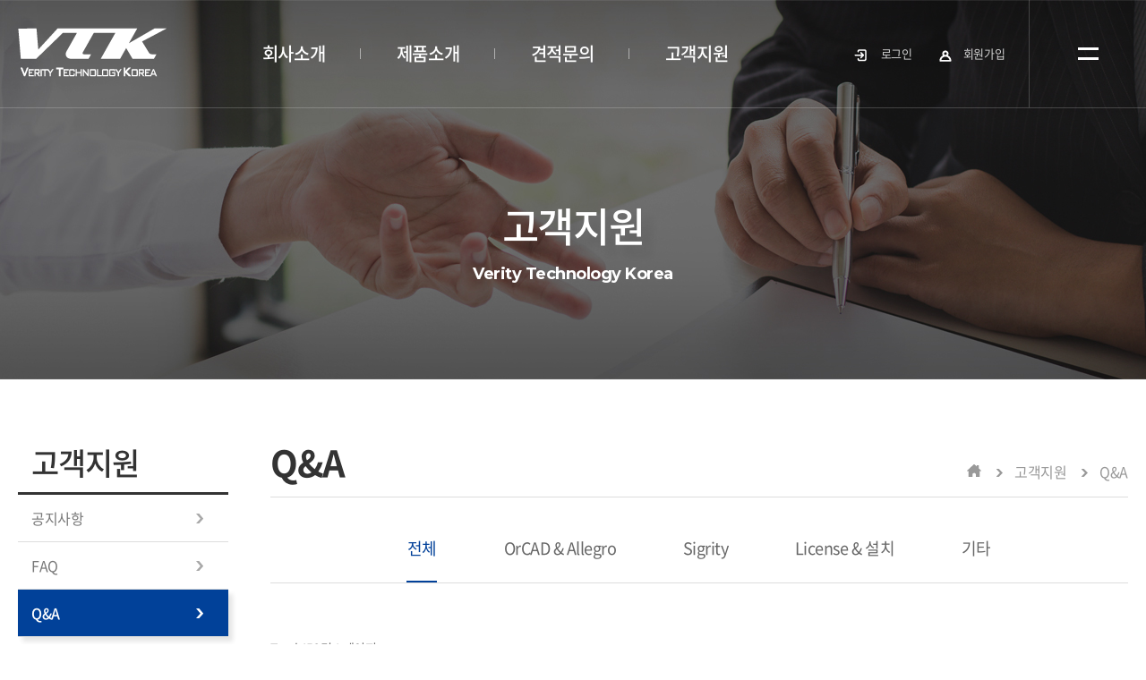

--- FILE ---
content_type: text/html; charset=utf-8
request_url: http://veritytech.co.kr/bbs/board.php?bo_table=s4_3&page=1
body_size: 48260
content:
<!doctype html>
<html lang="ko">
<head>
<meta charset="utf-8">
<meta name="viewport" content="width=device-width,initial-scale=1.0,minimum-scale=0,maximum-scale=10,user-scalable=yes">
<meta name="HandheldFriendly" content="true">
<meta name="format-detection" content="telephone=no">
<meta http-equiv="X-UA-Compatible" content="IE=edge,chrome=1">
<title>(주)베리티테크놀로지코리아</title>
<link rel="stylesheet" href="https://cdn.rawgit.com/theeluwin/NotoSansKR-Hestia/master/stylesheets/NotoSansKR-Hestia.css">
<link rel="stylesheet" href="http://veritytech.co.kr/theme/veri/mobile/skin/board/q&a/style.css">
<link rel="stylesheet" href="http://fonts.googleapis.com/earlyaccess/notosanskr.css"> 
<link rel="stylesheet" type="text/css" href="https://cdn.rawgit.com/moonspam/NanumSquare/master/nanumsquare.css">
<link rel="preconnect" href="https://fonts.gstatic.com">
<link href="https://fonts.googleapis.com/css2?family=Montserrat:wght@100;200;300;400;500;600;700;800&display=swap" rel="stylesheet">
<link href="https://fonts.googleapis.com/css2?family=Montserrat:ital,wght@1,100;1,200;1,300;1,400;1,500;1,600;1,700;1,800;1,900&display=swap" rel="stylesheet">

<link rel="stylesheet" href="http://veritytech.co.kr/css/font-awesome.min.css">
<link rel="stylesheet" href="http://veritytech.co.kr/css/jquery-ui.css">
<link rel="stylesheet" href="http://veritytech.co.kr/css/jquery.bxslider.css">
<link rel="stylesheet" href="http://veritytech.co.kr/theme/veri/css/mobile/owl.carousel.min.css">
<link rel="stylesheet" href="http://veritytech.co.kr/theme/veri/css/mobile/owl.theme.default.min.css">
<link rel="stylesheet" href="http://veritytech.co.kr/theme/veri/css/mobile/swiper/swiper.css">
<link rel="stylesheet" href="http://veritytech.co.kr/theme/veri/css/mobile/wow/animate.css">
<link rel="stylesheet" type="text/css" href="//cdn.jsdelivr.net/npm/slick-carousel@1.8.1/slick/slick.css"/>

<link rel="stylesheet" href="http://veritytech.co.kr/theme/veri/css/mobile/common.css">
<link rel="stylesheet" href="http://veritytech.co.kr/theme/veri/css/mobile/layout.css">
<link rel="stylesheet" href="http://veritytech.co.kr/theme/veri/css/mobile/main.css">
<link rel="stylesheet" href="http://veritytech.co.kr/theme/veri/css/mobile/sub.css">
<link rel="stylesheet" href="http://veritytech.co.kr/theme/veri/css/mobile/template.css">
<link rel="stylesheet" href="http://veritytech.co.kr/theme/veri/css/mobile/media.css">

<!-- 오버효과  -->
<link rel="stylesheet" href="http://veritytech.co.kr/theme/veri/css/mobile/hover.css">

<!-- 네이버 메타태그 -->
<!-- <meta name="naver-site-verification" content="e37fb67beb91001a0392bc9983b9be63fc95e222"/> -->

<!-- 일반 메타태그 -->
<meta name="description" content="Cadence/OrCAD 수도권 총판사" />
<meta name="keywords" content="Cadence,OrCAD,AllegroPCB,VTK" />
<link rel="canonical" href="http://www.veritytech.co.kr" />

<!-- SNS관련 메타태그 -->
<meta property="og:type" content="website" />
<meta property="og:title" content="(주)베리티테크놀로지코리아" />
<meta property="og:description" content="Cadence/OrCAD 수도권 총판사" />
<meta property="og:image" content="" />
<meta property="og:url" content="http://www.veritytech.co.kr" />

<!--<link rel="stylesheet" href="http://veritytech.co.kr/css/etc.css">-->

<!--[if lte IE 8]>
	<script src="http://veritytech.co.kr/js/html5.js"></script>
<![endif]-->
<!--[if lt IE 9]>
    <script src="https://oss.maxcdn.com/libs/html5shiv/3.7.0/html5shiv.js"></script>
    <script src="https://oss.maxcdn.com/libs/respond.js/1.4.2/respond.min.js"></script>
<![endif]-->
<script>
// 자바스크립트에서 사용하는 전역변수 선언
var g5_url       = "http://veritytech.co.kr";
var g5_bbs_url   = "http://veritytech.co.kr/bbs";
var g5_is_member = "";
var g5_is_admin  = "";
var g5_is_mobile = "1";
var g5_bo_table  = "s4_3";
var g5_sca       = "";
var g5_editor    = "smarteditor2";
var g5_cookie_domain = "";
var g5_shop_url = "G5_SHOP_URL";
var g5_theme_shop_url = "G5_THEME_SHOP_URL";
</script>

<script src="http://veritytech.co.kr/js/jquery-1.11.1.js"></script>
<script src="http://veritytech.co.kr/js/jquery-ui.js"></script>
<script src="http://veritytech.co.kr/js/jquery.bxslider.js"></script>
<script src="http://veritytech.co.kr/js/jquery.easing.1.3.js"></script>
<script src="http://veritytech.co.kr/js/printThis.js"></script>
<script src="http://veritytech.co.kr/theme/veri/js/owl.carousel.min.js"></script>
<script src="http://veritytech.co.kr/theme/veri/js/swiper/swiper.min.js"></script>
<script src="http://veritytech.co.kr/theme/veri/js/wow/wow.min.js"></script>
<script type="text/javascript" src="//cdn.jsdelivr.net/npm/slick-carousel@1.8.1/slick/slick.min.js"></script>
<!-- <script src="http://veritytech.co.kr/theme/veri/js/ui_test.js"></script> -->


<script> new WOW().init(); </script>

<script src="http://veritytech.co.kr/js/jquery.menu.js"></script>
<script src="http://veritytech.co.kr/js/common.js"></script>
<script src="http://veritytech.co.kr/js/wrest.js"></script>
<script src="http://veritytech.co.kr/theme/veri/js/index.js"></script>
<script src="http://veritytech.co.kr/js/modernizr.custom.70111.js"></script>
<script type="text/javascript">
	function member_leave(){//회원 탈퇴
		if (confirm("회원에서 탈퇴 하시겠습니까?")){
			location.href = 'http://veritytech.co.kr/bbs/member_confirm.php?url=member_leave.php';
		}
	}
</script>

</head>
<body>


<!-- 컨텐츠 : 시작 -->
<header class="header subb">
	<div class="hd_nav  clear">
		<h1 class="logo"><a href="http://veritytech.co.kr"></a></h1>
		<nav class="gnb">
			<ul class="clear">
				<li> 
					<a href="/s1/s1_1.php">회사소개</a>
					<div id="subm1" class="dep2 clear">
						<ul class="clear">
							<li class=""><a href="/s1/s1_1.php"><span>회사소개 및 연혁</span></a></li>
							<li class=""><a href="/s1/s1_2.php"><span>오시는 길</span></a></li>
						</ul>
					</div>
				</li>
				<li>
					<a href="/s2/s2_1.php">제품소개</a>
					<div id="subm2" class="dep2 clear">
						<ul class="clear">
							<li class=""><a href="/s2/s2_1.php"><span>회로설계</span></a></li>
							<li class=""><a href="/s2/s2_2.php"><span>회로검증</span></a></li>
							<li class="current"><a href="/s2/s2_3.php"><span>PCB설계</span></a></li>
							<li class=""><a href="/s2/s2_4.php"><span>PCB검증</span></a></li>
							<li class=""><a href="/s2/s2_5.php"><span>RF Solution</span></a></li>
						</ul>
					</div>
				</li>
				<li>
					<a href="/bbs/write.php?bo_table=s3_1">견적문의</a>
					<div id="subm3" class="dep2 clear">
						<ul class="clear">
							<li class=""><a href="/bbs/write.php?bo_table=s3_1"><span>견적요청 / 제품문의</span></a></li>
						</ul>
					</div>
				</li>
				<li>
					<a href="/bbs/board.php?bo_table=s4_1">고객지원</a>
					<div id="subm4" class="dep2 clear">
						<ul class="clear">
							<li class=""><a href="/bbs/board.php?bo_table=s4_1"><span>공지사항</span></a></li>
							<li class=""><a href="/bbs/faq.php"><span>FAQ</span></a></li>
							<li class="current"><a href="/bbs/board.php?bo_table=s4_3"><span>Q&A</span></a></li>
							<li class=""><a href="/bbs/board.php?bo_table=s4_4"><span>기술자료</span></a></li>
							<li class=""><a href="/bbs/board.php?bo_table=s4_5"><span>교육과정 & 신청</span></a></li>
							<li class=""><a href="/bbs/board.php?bo_table=s4_6"><span>자료실</span></a></li>
						</ul>
					</div>
				</li>
				
			</ul>	
		</nav>
		<div class="login_box">
							<ul class="clear no_member">
					<li class="">
						<a href="http://veritytech.co.kr/bbs/login.php" class=" login">로그인</a>
					</li>
					<li class="">
						<a href="http://veritytech.co.kr/bbs/register.php" class=" join">회원가입</a>
					</li>
				</ul>
						<!-- <ul class="clear">
									<li class="member">
						<a href="http://veritytech.co.kr/bbs/login.php" class=" login">로그인</a>
					</li>
												<li class="member">
					<a href="http://veritytech.co.kr/bbs/register.php" class=" join">회원가입</a>
				</li>
								
			</ul> -->
		</div>
		<ul class="btn_sitemap">
			<li></li>
			<li></li>
		</ul>
	</div>
	<div class="hd_2dep_bg"></div>	
</header>

 	<div id="wrap" class="sub_wrap clear">
		<div class="sv_wrap">
			<div class="sv_sec sv04 sv04">
				<div class="tit_box">
					<h4>고객지원</h4>
					<p class="mont_i">Verity Technology Korea</p>
				</div>
			</div>
		</div>
		<div class="sub_wrap_box clear">
			<div class="lnb_wrap lnb_wrap4">
				<div class="lnb">
					<h3>고객지원</h3>
					<div class="siteul_ siteul_4"></div>
					<div class="fixed_bt"><a href="/bbs/write.php?bo_table=s3_1">제품문의 바로가기</a></div>
				</div>
			</div>

			<div class="sub_layout sub_layout4 clear ct3">	
			    <ul class="page_title clear">
                    <li><h3>Q&A</h3></li>
                    <li class="page_nav">
                        <ol class="clear">
                            <li> <img src="http://veritytech.co.kr/theme/veri/images/layout/page_home.png" alt=""></li>
                            <li>고객지원</li>
                            <li>Q&A</li>
                        </ol>
                    </li>
                </ul>
							<section class="bd_sec ct2">
			


<!-- 게시판 목록 시작 -->
<div id="bo_list" class="respon_l ct1">
			<nav id="bo_cate">
			<h2>Q&A 카테고리</h2>
			<ul id="bo_cate_ul" class="bd_cate">
				<li><a href="http://veritytech.co.kr/bbs/board.php?bo_table=s4_3" id="bo_cate_on">전체</a></li><li><a href="http://veritytech.co.kr/bbs/board.php?bo_table=s4_3&amp;sca=OrCAD+%26+Allegro">OrCAD & Allegro</a></li><li><a href="http://veritytech.co.kr/bbs/board.php?bo_table=s4_3&amp;sca=Sigrity">Sigrity</a></li><li><a href="http://veritytech.co.kr/bbs/board.php?bo_table=s4_3&amp;sca=License+%26+%EC%84%A4%EC%B9%98">License & 설치</a></li><li><a href="http://veritytech.co.kr/bbs/board.php?bo_table=s4_3&amp;sca=%EA%B8%B0%ED%83%80">기타</a></li>			</ul>
		</nav>
	
	<div class="bo_fx">
		<div id="bo_list_total">
			<span>Total 452건</span>
			1 페이지
		</div>

			</div>

	<form name="fboardlist" id="fboardlist" action="./board_list_update.php" onsubmit="return fboardlist_submit(this);" method="post">
		<input type="hidden" name="bo_table" value="s4_3">
		<input type="hidden" name="sfl" value="">
		<input type="hidden" name="stx" value="">
		<input type="hidden" name="spt" value="">
		<input type="hidden" name="sst" value="wr_num, wr_reply">
		<input type="hidden" name="sod" value="">
		<input type="hidden" name="page" value="1">
		<input type="hidden" name="sw" value="">

		<div class="tb_outline">
			<div class="div_tb">
				<div class="div_tb_tr">
					<div class="div_th col_num">번호</div>
										<div class="div_th col_subject">제목</div>
					<div class="div_th col_writer">글쓴이</div> 
					<div class="div_th col_date">날짜</div>
					<div class="div_th col_hit">조회</div>
				</div>
									<div class="div_tb_tr bo_notice">
						<div class="div_td col_num">
							<strong>공지</strong>						</div>
												<div class="div_td col_subject">
															<a href="http://veritytech.co.kr/bbs/board.php?bo_table=s4_3&amp;sca=%EA%B8%B0%ED%83%80" class="bo_cate_link">[기타] </a>
							
							<a href="http://veritytech.co.kr/bbs/board.php?bo_table=s4_3&amp;wr_id=19&amp;page=1">
								Q&A 공지																<img src="http://veritytech.co.kr/theme/veri/mobile/skin/board/q&a/img/icon_hot.gif" alt="인기글">							</a>
						</div>
						<div class="div_td col_writer"><span class="sv_member">VTK</span></div>
						<div class="div_td col_date">2021-05-12</div>
						<div class="div_td col_hit">3804</div>
					</div>
									<div class="div_tb_tr ">
						<div class="div_td col_num">
							451						</div>
												<div class="div_td col_subject">
															<a href="http://veritytech.co.kr/bbs/board.php?bo_table=s4_3&amp;sca=OrCAD+%26+Allegro" class="bo_cate_link">[OrCAD & Allegro] </a>
							
							<a href="http://veritytech.co.kr/bbs/board.php?bo_table=s4_3&amp;wr_id=518&amp;page=1">
								Hierarchy 구조 관한 질문																<img src="http://veritytech.co.kr/theme/veri/mobile/skin/board/q&a/img/icon_file.gif" alt="첨부파일">							</a>
						</div>
						<div class="div_td col_writer"><span class="sv_member">유성환</span></div>
						<div class="div_td col_date">2026-01-07</div>
						<div class="div_td col_hit">53</div>
					</div>
									<div class="div_tb_tr ">
						<div class="div_td col_num">
							450						</div>
												<div class="div_td col_subject">
							<img src="http://veritytech.co.kr/theme/veri/mobile/skin/board/q&a/img/icon_reply.gif" style="margin-left:10px;" alt="답변글">								<a href="http://veritytech.co.kr/bbs/board.php?bo_table=s4_3&amp;sca=OrCAD+%26+Allegro" class="bo_cate_link">[OrCAD & Allegro] </a>
							
							<a href="http://veritytech.co.kr/bbs/board.php?bo_table=s4_3&amp;wr_id=519&amp;page=1">
								Re: Hierarchy 구조 관한 질문																							</a>
						</div>
						<div class="div_td col_writer"><span class="sv_member">VTK</span></div>
						<div class="div_td col_date">2026-01-07</div>
						<div class="div_td col_hit">47</div>
					</div>
									<div class="div_tb_tr ">
						<div class="div_td col_num">
							449						</div>
												<div class="div_td col_subject">
															<a href="http://veritytech.co.kr/bbs/board.php?bo_table=s4_3&amp;sca=License+%26+%EC%84%A4%EC%B9%98" class="bo_cate_link">[License & 설치] </a>
							
							<a href="http://veritytech.co.kr/bbs/board.php?bo_table=s4_3&amp;wr_id=516&amp;page=1">
								orcad 17.2 라이센스 faile 문의 입니다.																							</a>
						</div>
						<div class="div_td col_writer"><span class="sv_member">이종민</span></div>
						<div class="div_td col_date">2025-12-23</div>
						<div class="div_td col_hit">53</div>
					</div>
									<div class="div_tb_tr ">
						<div class="div_td col_num">
							448						</div>
												<div class="div_td col_subject">
							<img src="http://veritytech.co.kr/theme/veri/mobile/skin/board/q&a/img/icon_reply.gif" style="margin-left:10px;" alt="답변글">								<a href="http://veritytech.co.kr/bbs/board.php?bo_table=s4_3&amp;sca=License+%26+%EC%84%A4%EC%B9%98" class="bo_cate_link">[License & 설치] </a>
							
							<a href="http://veritytech.co.kr/bbs/board.php?bo_table=s4_3&amp;wr_id=517&amp;page=1">
								Re: orcad 17.2 라이센스 faile 문의 입…																							</a>
						</div>
						<div class="div_td col_writer"><span class="sv_member">VTK</span></div>
						<div class="div_td col_date">2025-12-23</div>
						<div class="div_td col_hit">50</div>
					</div>
									<div class="div_tb_tr ">
						<div class="div_td col_num">
							447						</div>
												<div class="div_td col_subject">
															<a href="http://veritytech.co.kr/bbs/board.php?bo_table=s4_3&amp;sca=OrCAD+%26+Allegro" class="bo_cate_link">[OrCAD & Allegro] </a>
							
							<a href="http://veritytech.co.kr/bbs/board.php?bo_table=s4_3&amp;wr_id=515&amp;page=1">
								Orcad PCB PDF Export에서 거버설정처럼 …																							</a>
						</div>
						<div class="div_td col_writer"><span class="sv_member">이동호</span></div>
						<div class="div_td col_date">2025-12-18</div>
						<div class="div_td col_hit">84</div>
					</div>
									<div class="div_tb_tr ">
						<div class="div_td col_num">
							446						</div>
												<div class="div_td col_subject">
															<a href="http://veritytech.co.kr/bbs/board.php?bo_table=s4_3&amp;sca=OrCAD+%26+Allegro" class="bo_cate_link">[OrCAD & Allegro] </a>
							
							<a href="http://veritytech.co.kr/bbs/board.php?bo_table=s4_3&amp;wr_id=513&amp;page=1">
								OrCAD Capture에서 Export PDF 시 에…																<img src="http://veritytech.co.kr/theme/veri/mobile/skin/board/q&a/img/icon_hot.gif" alt="인기글">							</a>
						</div>
						<div class="div_td col_writer"><span class="sv_member">이현진</span></div>
						<div class="div_td col_date">2025-12-11</div>
						<div class="div_td col_hit">159</div>
					</div>
									<div class="div_tb_tr ">
						<div class="div_td col_num">
							445						</div>
												<div class="div_td col_subject">
							<img src="http://veritytech.co.kr/theme/veri/mobile/skin/board/q&a/img/icon_reply.gif" style="margin-left:10px;" alt="답변글">								<a href="http://veritytech.co.kr/bbs/board.php?bo_table=s4_3&amp;sca=OrCAD+%26+Allegro" class="bo_cate_link">[OrCAD & Allegro] </a>
							
							<a href="http://veritytech.co.kr/bbs/board.php?bo_table=s4_3&amp;wr_id=514&amp;page=1">
								Re: OrCAD Capture에서 Export PDF…																<img src="http://veritytech.co.kr/theme/veri/mobile/skin/board/q&a/img/icon_hot.gif" alt="인기글">							</a>
						</div>
						<div class="div_td col_writer"><span class="sv_member">VTK</span></div>
						<div class="div_td col_date">2025-12-11</div>
						<div class="div_td col_hit">157</div>
					</div>
									<div class="div_tb_tr ">
						<div class="div_td col_num">
							444						</div>
												<div class="div_td col_subject">
															<a href="http://veritytech.co.kr/bbs/board.php?bo_table=s4_3&amp;sca=License+%26+%EC%84%A4%EC%B9%98" class="bo_cate_link">[License & 설치] </a>
							
							<a href="http://veritytech.co.kr/bbs/board.php?bo_table=s4_3&amp;wr_id=511&amp;page=1">
								orcad 라이선스 문의 건																<img src="http://veritytech.co.kr/theme/veri/mobile/skin/board/q&a/img/icon_hot.gif" alt="인기글">							</a>
						</div>
						<div class="div_td col_writer"><span class="sv_member">최재용</span></div>
						<div class="div_td col_date">2025-12-08</div>
						<div class="div_td col_hit">136</div>
					</div>
									<div class="div_tb_tr ">
						<div class="div_td col_num">
							443						</div>
												<div class="div_td col_subject">
							<img src="http://veritytech.co.kr/theme/veri/mobile/skin/board/q&a/img/icon_reply.gif" style="margin-left:10px;" alt="답변글">								<a href="http://veritytech.co.kr/bbs/board.php?bo_table=s4_3&amp;sca=License+%26+%EC%84%A4%EC%B9%98" class="bo_cate_link">[License & 설치] </a>
							
							<a href="http://veritytech.co.kr/bbs/board.php?bo_table=s4_3&amp;wr_id=512&amp;page=1">
								Re: orcad 라이선스 문의 건																<img src="http://veritytech.co.kr/theme/veri/mobile/skin/board/q&a/img/icon_hot.gif" alt="인기글">							</a>
						</div>
						<div class="div_td col_writer"><span class="sv_member">VTK</span></div>
						<div class="div_td col_date">2025-12-08</div>
						<div class="div_td col_hit">131</div>
					</div>
									<div class="div_tb_tr ">
						<div class="div_td col_num">
							442						</div>
												<div class="div_td col_subject">
															<a href="http://veritytech.co.kr/bbs/board.php?bo_table=s4_3&amp;sca=OrCAD+%26+Allegro" class="bo_cate_link">[OrCAD & Allegro] </a>
							
							<a href="http://veritytech.co.kr/bbs/board.php?bo_table=s4_3&amp;wr_id=509&amp;page=1">
								OrCAD 17.2 설치 오류(data8 손상) 및 N…																<img src="http://veritytech.co.kr/theme/veri/mobile/skin/board/q&a/img/icon_hot.gif" alt="인기글"><img src="http://veritytech.co.kr/theme/veri/mobile/skin/board/q&a/img/icon_file.gif" alt="첨부파일">							</a>
						</div>
						<div class="div_td col_writer"><span class="sv_member">황유빈</span></div>
						<div class="div_td col_date">2025-11-28</div>
						<div class="div_td col_hit">170</div>
					</div>
									<div class="div_tb_tr ">
						<div class="div_td col_num">
							441						</div>
												<div class="div_td col_subject">
							<img src="http://veritytech.co.kr/theme/veri/mobile/skin/board/q&a/img/icon_reply.gif" style="margin-left:10px;" alt="답변글">								<a href="http://veritytech.co.kr/bbs/board.php?bo_table=s4_3&amp;sca=OrCAD+%26+Allegro" class="bo_cate_link">[OrCAD & Allegro] </a>
							
							<a href="http://veritytech.co.kr/bbs/board.php?bo_table=s4_3&amp;wr_id=510&amp;page=1">
								Re: OrCAD 17.2 설치 오류(data8 손상)…																<img src="http://veritytech.co.kr/theme/veri/mobile/skin/board/q&a/img/icon_hot.gif" alt="인기글">							</a>
						</div>
						<div class="div_td col_writer"><span class="sv_member">VTK</span></div>
						<div class="div_td col_date">2025-12-02</div>
						<div class="div_td col_hit">159</div>
					</div>
									<div class="div_tb_tr ">
						<div class="div_td col_num">
							440						</div>
												<div class="div_td col_subject">
															<a href="http://veritytech.co.kr/bbs/board.php?bo_table=s4_3&amp;sca=OrCAD+%26+Allegro" class="bo_cate_link">[OrCAD & Allegro] </a>
							
							<a href="http://veritytech.co.kr/bbs/board.php?bo_table=s4_3&amp;wr_id=507&amp;page=1">
								라이센스 파일 USB 인식 불가의 건																<img src="http://veritytech.co.kr/theme/veri/mobile/skin/board/q&a/img/icon_hot.gif" alt="인기글">							</a>
						</div>
						<div class="div_td col_writer"><span class="sv_member">정호준</span></div>
						<div class="div_td col_date">2025-10-27</div>
						<div class="div_td col_hit">291</div>
					</div>
									<div class="div_tb_tr ">
						<div class="div_td col_num">
							439						</div>
												<div class="div_td col_subject">
							<img src="http://veritytech.co.kr/theme/veri/mobile/skin/board/q&a/img/icon_reply.gif" style="margin-left:10px;" alt="답변글">								<a href="http://veritytech.co.kr/bbs/board.php?bo_table=s4_3&amp;sca=OrCAD+%26+Allegro" class="bo_cate_link">[OrCAD & Allegro] </a>
							
							<a href="http://veritytech.co.kr/bbs/board.php?bo_table=s4_3&amp;wr_id=508&amp;page=1">
								Re: 라이센스 파일 USB 인식 불가의 건																<img src="http://veritytech.co.kr/theme/veri/mobile/skin/board/q&a/img/icon_hot.gif" alt="인기글">							</a>
						</div>
						<div class="div_td col_writer"><span class="sv_member">VTK</span></div>
						<div class="div_td col_date">2025-11-05</div>
						<div class="div_td col_hit">213</div>
					</div>
									<div class="div_tb_tr ">
						<div class="div_td col_num">
							438						</div>
												<div class="div_td col_subject">
															<a href="http://veritytech.co.kr/bbs/board.php?bo_table=s4_3&amp;sca=OrCAD+%26+Allegro" class="bo_cate_link">[OrCAD & Allegro] </a>
							
							<a href="http://veritytech.co.kr/bbs/board.php?bo_table=s4_3&amp;wr_id=505&amp;page=1">
								unused via setting																<img src="http://veritytech.co.kr/theme/veri/mobile/skin/board/q&a/img/icon_hot.gif" alt="인기글">							</a>
						</div>
						<div class="div_td col_writer"><span class="sv_member">박지현</span></div>
						<div class="div_td col_date">2025-10-20</div>
						<div class="div_td col_hit">308</div>
					</div>
							</div>
		</div>
					</form>
</div>


<!-- 페이지 -->
<nav class="pg_wrap"><span class="pg"><span class="sound_only">열린</span><strong class="pg_current">1</strong><span class="sound_only">페이지</span>
<a href="./board.php?bo_table=s4_3&amp;page=2" class="pg_page">2<span class="sound_only">페이지</span></a>
<a href="./board.php?bo_table=s4_3&amp;page=3" class="pg_page">3<span class="sound_only">페이지</span></a>
<a href="./board.php?bo_table=s4_3&amp;page=4" class="pg_page">4<span class="sound_only">페이지</span></a>
<a href="./board.php?bo_table=s4_3&amp;page=5" class="pg_page">5<span class="sound_only">페이지</span></a>
<a href="./board.php?bo_table=s4_3&amp;page=6" class="pg_page pg_next">다음</a>
<a href="./board.php?bo_table=s4_3&amp;page=31" class="pg_page pg_end">맨끝</a>
</span></nav>
<div class="bd_search ct1">
	<fieldset id="bo_sch">
		<legend>게시물 검색</legend>

		<form name="fsearch" method="get">
			<input type="hidden" name="bo_table" value="s4_3">
			<input type="hidden" name="sca" value="">
			<input type="hidden" name="sop" value="and">

			<label for="sfl" class="sound_only">검색대상</label>
			<select name="sfl" id="sfl" class="select_ty">
				<option value="wr_subject">제목</option>
				<option value="wr_content">내용</option>
				<option value="wr_subject||wr_content">제목+내용</option>
			</select>
			<input type="text" name="stx" value="" placeholder="검색어"  id="stx" class="input_ty" size="12" maxlength="20">
			<input type="submit" value="검색" class="btn_search">
		</form>
	</fieldset>
</div>

<!-- 게시판 목록 끝 -->

							</section><!--// bd_sec -->
					</div><!--// sub_layout -->
	</div> <!--// sub_wrap_box -->
</div><!--// sub_wrap -->

<!-- 컨텐츠 : 시작 -->
<div class="footer"> 
	<div class="footer_in ct2">
		<div class="ft_top">
			<ul class="text">
				<li>
                    <span>(주)베리티테크놀로지코리아</span>  
                    <span>(13595) 경기 성남시 분당구 황새울로 200번길 36 (수내동, 분당 동부루트빌딩 11층) 1108 ~ 1110호</span>
                </li>
				<li>
					<span>사업자번호 : 214-88-02911</span>
					<span>TEL : 02-2057-8815</span>
					<span>FAX : 02-2057-8810</span>
					<span>E-mail : verity@veritytech.co.kr</span>
					<!-- <span>E-mail : parkch@finetechnix.com</span> -->
				</li>
                <li class="copy">COPYRIGHT ⓒ 2021 (주)베리티테크놀로지코리아. ALL RIGHTS RESERVED.</li>
			</ul>
            
		</div>
		<div class="ft_bottom clear">
			<ul class="ft_link clear">
				<li><a href="#n" class="btn_privacy">개인정보처리방침</a></li> 
				<li><a href="#n" class="btn_no_mail">이메일무단수집거부</a></li>
			</ul>
            <ul class="f_logo_box">
                <li><a href="https://www.cadence.com/en_US/home.html" target="_blank"> <img src="http://veritytech.co.kr/theme/veri/images/layout/foot_logo_01.png" alt=""></a></li>
                <li><a href="https://www.orcad.com/" target="_blank"> <img src="http://veritytech.co.kr/theme/veri/images/layout/foot_logo_02.png" alt=""></a></li>
            </ul>
		</div>	
		<div class="top_bt">top</div>
	</div>
</div>


<script>
	$('.top_bt').click(function(){
		$('html, body').animate({scrollTop: 0}, 400);
	});
</script>		


<div class="pop_bg"></div>
<style type="text/css">
	.pop_bg {
		position:fixed; display:none; left:0; right:0; top:0; bottom:0; z-index:101110;
		background:rgba(0,0,0,0.4);
		filter:progid:DXImageTransform.Microsoft.gradient(startColorstr=#70000000,endColorstr=#70000000);
	}
	.layer_box {
		position:fixed; display:block; left:0; right:0; top:0; bottom:0; width:980px; max-width:980px; height:609px; max-height:609px; margin:auto auto; padding:30px; background:#fff; z-index:1001111;
		box-sizing:border-box; -moz-box-sizing:border-box; -webkit-box-sizing:border-box;
	}
	.layer_email{width: 700px; height: 500px; } 
	.layer_box > h3 { margin-bottom:40px; font-size:30px; color:#111; font-weight:700; }
	.layer_box .btn_close { position:absolute; display:block; width:60px; height:56px; right:-60px; top:0; background:url(http://veritytech.co.kr/theme/veri/images/template/btn_close.jpg) no-repeat center center; overflow:hidden; font-size:0;line-height:0;}
	.layer_box.layer_sitemap .btn_close {right:0; left: auto; width:140px; height:140px;  border: 1px solid rgba(255,255,255,0.15); background: #000;}	
	.layer_box.layer_sitemap .btn_close:after{position: absolute; content:''; left: 0; top: 0; width:140px; height:140px;  background:url(http://veritytech.co.kr/theme/veri/images/template/btn_close.jpg) no-repeat center center;  transform:rotate(90deg);  transition:.8s; }
	.layer_box.layer_sitemap .btn_close:hover:after{transform:rotate(360deg);}
	.layer_box .div_outline { display:block; /*height:360px; overflow-y:auto;*/ border:1px solid #ddd; box-sizing:border-box; -moz-box-sizing:border-box; -webkit-box-sizing:border-box; }
	.layer_box .div_outline:after { display:block; content:""; clear:both; }
	.layer_box .div_outline_padding { display:block; height:360px; padding:20px; border:1px solid #ddd; overflow-y:auto; box-sizing:border-box; -moz-box-sizing:border-box; -webkit-box-sizing:border-box; }
	.layer_box .div_outline_padding:after { display:block; content:""; clear:both; }

	.layer_box textarea {
		width:100%; height:450px; padding:10px; border:0; overflow-y:auto; resize:none; outline:0;
		box-sizing:border-box; -moz-box-sizing:border-box; -webkit-box-sizing:border-box;
	}

	.layer_box .email_area { display:table; width:100%; height:100%; border-collapse:collapse; border-spacing:0; margin:0; padding:0; overflow:hidden; }
	.layer_box .email_box { display:table-cell; width:100%; height:350px; padding:50px; text-align:center; vertical-align:middle; box-sizing:border-box; overflow:hidden; }
	.layer_box .email_area .email_box .big_txt { margin-bottom:20px; font-size:20px; color:#222; font-weight:700; }
	.layer_box .email_area .email_box .normal_txt { margin:0; font-size:15px; color:#555; line-height:1.5; word-break:keep-all; }

	.layer_box.layer_pat {top:auto;bottom:20px;width:600px;height:800px;max-height:800px;padding:30px 30px 0;}
	.layer_box.layer_pat .pop_name {display:table;position:relative;width:93%;height:72px;margin:-36px auto 0;background:#49494b;border-radius:10px 10px 0 0;table-layout:fixed;}
	.layer_box.layer_pat .pop_name > span {display:table-cell;padding:0 20px;font-size:17px;font-weight:400;color:#fff;line-height:27px;text-align:center;vertical-align:middle;}
	.layer_box.layer_pat .div_outline {height:734px;border:none;text-align:center;}
	.layer_box.layer_pat .div_outline img {width:auto;max-width:100%;height:100%;box-shadow:0 0 5px rgba(100,100,100,0.5);}
	.layer_box.layer_sitemap {position:fixed;width:100%;max-width:100%;height:100%;max-height:100%;;background:rgba(0,0,0,0.4); box-sizing: border-box; padding-top: 14vh;}
	.layer_box.layer_sitemap .div_outline_padding {position:absolute;top:19vh;lefT:0;right:0;bottom:0;margin:auto;width:1400px;max-width:1400px;height:700px;max-height:700px;border:0;padding:0;}
	.layer_box.layer_sitemap h3{font-size: 45px; color: #fff; text-align: center;}

	.layer_box .sitemap {border:0;height:auto;width:33.333%;margin:0;box-sizing:border-box; margin-bottom: 33px;}
	.layer_box .sitemap:last-child {border-right:0;}
	.layer_box .sitemap dt {padding:0;font-size:30px;font-weight:700;line-height:1;color:#fff;text-align:center;border-bottom:0;margin-bottom:30px;transition:0.4s;}
	.layer_box .sitemap dt span{position: relative;}
	.layer_box .sitemap dd {padding:0;}
	.layer_box .sitemap dd .dep2{width: 100%;}
	.layer_box .sitemap dd .dep2 > ul {height:250px !important;}
	.layer_box .sitemap:nth-child(4) dd .dep2 > ul,
	.layer_box .sitemap:nth-child(5) dd .dep2 > ul{height:150px;}
	.layer_box .sitemap dd .dep2 > ul > li > a {padding:0;font-size:16px;line-height:36px;font-weight:350;color:#fff;text-align:center;border-bottom:0;transition:0.4s;} 
	.layer_box .sitemap dd .dep2 > ul > li > ul li a{padding:0;font-size:16px;line-height:36px;font-weight:350;color:rgba(255,255,255,0.8);text-align:center;border-bottom:0;transition:0.4s}
	.layer_box .sitemap dd .dep2 > ul > li > ul li:hover a{color: #fff;}

	.layer_box .sitemap dt{} 
	.layer_box .sitemap dt span{position: relative; color: #fff;}
	.layer_box .sitemap dt span:before{position: absolute; content:''; width: 0%; height: 14px; background: #014099 ; left: 0; bottom: 0; z-index: -1; opacity: 0; transition:.3s;} 
	.layer_box .sitemap dt.current span:before,
	.layer_box .sitemap:hover dt span:before{width: 100%; opacity: 1;}
	.layer_box .sitemap:hover dd .dep2 > ul > li > a {color:#fff;}
	.layer_box .sitemap dd .dep2 > ul > li:hover > a {color:#014099;}
	 
	.layer_privacy { display:none; }		 
	.layer_privacy2 { display:none; }
	.layer_email { display:none; }
	.layer_pat { display:none; }
	.layer_regis { display:none; }
	.layer_sitemap { display:none; }
	.layer_video { display:none; width:1280px;max-width:1280px;height: 720px;max-height: 720px;padding: 0;}
	
	@media(max-width:1400px){
		.layer_box.layer_sitemap .div_outline_padding {width: 100%;}	
	
	}

	@media(max-width:1024px){
		.layer_box { width:auto; max-width:90%; height:auto; padding:10px; }
		.layer_box > h3 { margin-bottom:10px; padding:10px 0; font-size:1.4em; }
		.layer_box .btn_close { position:absolute; display:block; width:35px; height:35px; right:0; top:0; overflow:hidden; }
		.layer_box .div_outline { display:block; height:auto; border:1px solid #ddd; overflow-y:auto; }
		.layer_box .div_outline:after { display:block; content:""; clear:both; }
		.layer_box .email_area .email_box { padding:30px; }
		.layer_box .email_area .email_box .big_txt { font-size:1em; }
		.layer_email { max-height:300px; }
		.layer_box.layer_sitemap {padding-top: 7vh;}
	}

	@media(max-width:800px){
		.layer_box.layer_sitemap .div_outline_padding{box-sizing: border-box; padding: 0 20px;}
		.layer_box .sitemap{width: 49%; margin-right: 2%; overflow: hidden; overflow-y: auto;}
		.layer_box .sitemap:nth-child(2n+2){margin-right:  0;}
	}

	@media(max-width:640px){
		.layer_box .email_box {height: auto;}

		.layer_box .sitemap { width:49%; }
		.layer_box .sitemap dd > ul > li > a { font-size:0.87em; }
		
		/* 사이트맵 */
		.layer_box.layer_sitemap .div_outline_padding {width:100%;height:80%;max-height:80%;}
		.layer_box .sitemap:nth-child(2n+2) {border-right:0;}
		.layer_box .sitemap dt {font-size:4vw;line-height:4vw;margin-bottom:4vw;}
		.layer_box .sitemap dd .dep2 > ul > li > a{font-size: 3.2vw; line-height: 1.7;}
		.layer_box .sitemap dd > ul {height:53vw;}
		.layer_box .sitemap dd > ul > li > a {line-height:2;}
		.layer_box .sitemap{margin-bottom: 6vw;}
	}
	@media(max-width:480px){
		.layer_box > h3{font-size: 5vw !important; font-weight: 500 !important;}
		.layer_box textarea{font-size: 3.2vw; line-height: 1.7;}
		.layer_box .email_area .email_box .normal_txt{font-size: 3.2vw; text-align: center; line-height: 1.7;}
		.layer_box .sitemap dd{overflow: hidden; overflow-y: scroll !important;}
		.layer_box .sitemap dd > ul{overflow: hidden; overflow-y: scroll !important;}
		.layer_box .sitemap dd > ul > li > a{line-height: 2;}
		.layer_box .sitemap{overflow: hidden; overflow-y: scroll !important;}
		.layer_box .sitemap dd{height: 31vw; overflow-y: scroll !important;}
		.layer_box.layer_sitemap .btn_close {width: 45px; height: 45px;}
		.layer_box.layer_sitemap .btn_close:after {width: 45px; height: 45px; background-size: 30px;}
		.layer_box.layer_sitemap {padding-top: 11vh;}
		.layer_box.layer_sitemap{overflow: hidden; overflow-y: auto;}
		.layer_box.layer_sitemap .div_outline_padding{overflow: hidden; overflow-y: auto; top: 27vh;}
		.layer_box .sitemap dd > ul > li > ul {display: none;}
		.layer_box .sitemap dd .dep2 > ul > li > ul li a{font-size: 3.2vw; line-height: 1.7;}
	}
</style>
<!-- 공통 레이어 팝업 영역 : 시작 -->
<div class="pop_bg"></div>

<div class="layer_box layer_privacy2">
	<h3 class="pop_name">이용약관</h3>
	<div class="div_outline">
		<textarea name="" id="" cols="30" rows="28" readonly>내용을 입력해주세요.</textarea>
	</div>
	<a href="#n" class="btn_close">닫기</a>
</div>

<div class="layer_box layer_privacy">
	<h3 class="pop_name">개인정보처리방침</h3>
	<div class="div_outline">
		<textarea name="" id="" cols="30" rows="28" readonly>“(주)베리티테크놀로지코리아“(이하 “회사”)는 개인정보보호법에 따라 이용자의 개인정보 보호 및 권익을 보호하고 개인정보와 관련한 이용자의 고충을 원활하게 처리할 수 있도록 다음과 같은 처리방침을 두고 있습니다. 고객님의 정보는 개인의 소중한 자산인 동시에 회사 운영의 중요한 자료가 됩니다. 그러므로 회사는 운영상의 모든 과정에서 고객님의 개인정보를 보호하는데 최선의 노력을 다할 것을 약속 드립니다. 회사는 개인정보처리방침을 개정하는 경우 웹사이트를 통하여 공지할 것입니다.

제 1장. 개인정보 수집 동의절차
회사는 귀하께서 웹사이트의 개인정보보호방침 또는 이용약관의 내용에 대해 (동의한다)버튼 또는 (동의하지 않는다)버튼을 클릭할 수 있는 절차를 마련하여 (동의한다)버튼을 클릭하면 개인정보 수집에 대해 동의한 것으로 봅니다.

제 2장. 개인정보의 수집 및 이용 목적
회사는 개인정보를 다음의 목적을 위해 활용합니다. 처리한 개인정보는 다음의 목적 이외의 용도로는 사용되지 않으며 이용 목적이 변경될 시 사전동의를 구할 예정입니다.

가. 성명, 아이디, 비밀번호 : 회원 가입의사 확인, 서비스 부정이용 방지, 접속 빈도파악, 회원제 서비스 이용에 따른 본인 식별 절차
나. 이메일주소, 전화번호(수신여부 확인) : 고지사항 전달, 본인 의사 확인, 불만 처리 등 원활한 의사소통 경로의 확보,
이벤트 및 광고성 정보 제공 및 참여기회 제공, 접속 빈도파악 또는 회원의 서비스이용에 대한 통계
다. 주소, 전화번호 : 경품과 물품 배송에 대한 정확한 배송지의 확보

제 3장. 광고정보의 전송
가. 회사는 귀하의 명시적인 수신거부의사에 반하여 영리목적의 광고성 정보를 전송하지 않습니다.
나. 회사는 약관변경, 기타 서비스 이용에 관한 변경사항, 새로운 서비스/신상품이나 이벤트 정보, 기타 상품정보 등을 전자우편, 휴대폰 문자전송 기타 전지적 전송매체 등의 방법으로 알려드립니다. 이 경우 관련 법령상 명시사항 및 명시방법을 준수합니다.
다. 회사는 상품정보 안내 등 온라인 마케팅을 위해 광고성 정보를 전자우편 등으로 전송하는 경우
전자 우편의 제목란 및 본문란에 귀하가 쉽게 알아 볼 수 있도록 조치합니다.

제 4장. 개인정보의 수집범위
회사는 별도의 회원가입 절차 없이 대부분의 콘텐츠에 자유롭게 접근할 수 있습니다. 회원제 서비스를 이용하고자 할 경우 다음의 정보를 입력해주셔야 합니다.
가. 개인정보 수집항목 : 이름, 이메일, 생년월일, 아이디, 비밀번호, 성별, 주소, 휴대폰 번호(전화), 이메일 수신여부,
SMS 수신여부, 서비스 이용기록, 접속로그, 받는 고객 정보(이름, 전화번호, 주소, 이메일)
나. 개인정보 수집방법 : 홈페이지 내 회원가입 및 게시판 등

제 5장. 개인정보의 보유 및 이용기간
회사는 개인정보 수집 및 이용목적이 달성된 후에는 해당 정보를 지체 없이 파기합니다.
단, 다음의 정보에 대해서는 아래의 이유로 명시한 기간 동안 보존합니다. 

-보존항목 : 이름, 로그인 ID, 비밀번호, 이메일, 생년월일
-보존근거 : 불량 회원의 부정한 이용의 재발 방지
-보존기간 : 1개월

그리고 관계법령의 규정에 의하여 보존할 필요가 있는 경우 회사는 아래와 같이 관계법령에서 정한 일정한 기간 동안 회원정보를 보관합니다. 
소비자의 불만 또는 분쟁처리에 관한 기록 : 3년 (전자상거래 등에서의 소비자보호에 관한 법률)

제 6장. 개인정보의 파기 절차 및 방법
회사는 원칙적으로 개인정보 처리목적이 달성된 경우에는 지체 없이 해당 개인정보를 파기합니다. 파기의 절차, 기한 및 방법은 다음과 같습니다.

-파기절차
회원님이 회원가입 등을 위해 입력하신 정보는 목적 달성 후 별도의 DB로 옮겨져(종이의 경우 별도의 서류함) 내부 방침 및 기타 관련 법령에 의한 정보보호 사유에 따라(보유 및 이용기간 참조) 일정 기간 저장 된 후 파기합니다. 별도 DB로 옮겨진 개인정보는 법률에 의한 경우가 아니고서는 보유 이외의 다른 목적으로 이용되지 않습니다.

-파기기한
이용자의 개인정보는 개인정보의 보유기간이 경과된 경우에는 보유기간의 종료일로부터 5일 이내에, 개인정보의 처리 목적 달성, 해당 서비스의 폐지, 사업의 종료 등 그 개인정보가 불필요하게 되었을 때에는 개인정보의 처리가 불필요한 것으로 인정되는 날로부터 5일 이내에 그 개인정보를 파기합니다.

-파기방법
전자적 파일 형태의 정보는 기록을 재생할 수 없는 기술적 방법을 사용합니다.

제 7장. 개인정보의 안전성 확보 조치
회사는 개인정보보호법 제29조에 따라 다음과 같이 안전성 확보에 필요한 조치를 하고 있습니다.

가. 개인정보 취급 직원의 최소화 및 교육
개인정보를 취급하는 직원을 지정하고 담당자에 한정시켜 최소화 하여 개인정보를 관리하는 대책을 시행하고 있습니다.

나. 개인정보의 암호화
이용자의 개인정보는 비밀번호는 암호화 되어 저장 및 관리되고 있어, 본인만이 알 수 있으며 중요한 데이터는 파일 및 전송 데이터를 암호화 하거나 파일 잠금 기능을 사용하는 등의 별도 보안기능을 사용하고 있습니다.

제 8장. 개인정보 보호책임자 작성
회사는 고객님께서 정보를 안전하게 이용할 수 있도록 최선을 다하고 있습니다. 고객님의 개인정보를 취급하는 책임자는 다음과 같으며 개인정보 관련 문의사항에 신속하고 성실하게 답변해드리고 있습니다.

▶ 개인정보보호 담당자
이름 : 정명진
소속/직위 : 대리
e-mail : mjjumg@veritytech.co.kr
전화번호 : 02-2057-8815
정보주체께서는 회사 서비스를 이용하시면서 발생한 모든 개인정보 보호 관련 문의, 불만처리, 피해구제 등에 관한 사항을 개인정보 보호책임자 및 담당자에게 문의하실 수 있습니다.

제 9장. 의견수렴 및 불만처리
회사는 회원님의 의견을 소중하게 생각하며, 회원님은 의문사항으로부터 언제나 성실한 답변을 받을 권리가 있습니다. 회사는 회원님과의 원활한 의사소통을 위해 고객센터를 운영하고 있습니다. 

실시간 상담 및 전화상담은 영업시간에만 가능합니다. 이메일 및 우편을 이용한 상담은 수신 후 24시간 내에 성실하게 답변 드리겠습니다. 다만, 근무시간 이후 또는 주말 및 공휴일에는 익일 처리하는 것을 원칙으로 합니다.
도용된 개인정보에 대한 회사의 조치는 다음과 같습니다.
1. 이용자가 타인의 기타 개인정보를 도용하여 회원가입 등을 하였음을 알게 된 때에는 지체 없이 해당 아이디에 대한 서비스 이용정지 또는 회원탈퇴 등 필요한 조치를 취합니다.
2. 자신의 개인정보 도용을 인지한 이용자가 해당 아이디에 대해 서비스 이용정지 또는 회원탈퇴를 요구하는 경우에는 즉시 조치를 취합니다. 
기타 개인정보에 관한 상담이 필요한 경우에는 개인정보침해신고센터, 대검찰청 인터넷범죄수사센터, 경찰청 사이버테러대응센터 등으로 문의하실 수 있습니다.

개인정보침해센터 (http://www.118.or.kr)
대검찰청 인터넷범죄수사센터 (http://icic.sppo.go.kr)
경찰청 사이버테러대응센터 (http://www.police.go.kr/ctrc/ctrc_main.htm)

제 10장. 고지의 의무
이 개인정보처리방침은 시행일로부터 적용되며, 법령 및 방침에 따른 변경내용의 추가, 삭제 및 정정이 있는 경우에는 변경사항의 시행 7일 전부터 공지사항을 통하여 고지할 것입니다.
                   
</textarea>
	</div>
	<a href="#n" class="btn_close">닫기</a>
</div>

<div class="layer_box layer_email">
	<h3 class="pop_name">이메일무단수집거부</h3>
	<div class="div_outline">
		<div class="email_area">
			<div class="email_box">
				<p class="big_txt">
					이메일주소 무단수집을 거부합니다.
				</p>
				<p class="normal_txt">
					본 웹사이트에 게시된 이메일 주소가 전자우편 수집 프로그램이나 그 밖의 기술적 장치를 이용하여 <strong>무단으로 수집되는 것을 거부</strong>하며,
					이를 <strong>위반시 정보통신망법에 의해 형사 처벌</strong>됨을 유념하시기 바랍니다.
				</p>
			</div>
		</div>
	</div>
	<a href="#n" class="btn_close">닫기</a>
</div>

<div class="layer_box layer_sitemap">
	<h3 class="pop_name">사이트맵</h3>
	<div class="div_outline_padding">
		<dl class="sitemap sitemap_1st">
			<dt class=""><span>회사소개</span></dt>
			<dd class="s_depth_menu siteul_1" id=""></dd>
		</dl>
		<dl class="sitemap sitemap_1st">
			<dt class=""><span>제품소개</span></dt>
			<dd class="s_depth_menu siteul_2" id=""></dd>
		</dl>
		<dl class="sitemap sitemap_1st">
			<dt class=""><span>견적문의</span></dt>
			<dd class="s_depth_menu siteul_3" id=""></dd>
		</dl>
		<dl class="sitemap sitemap_1st">
			<dt class="current"><span>고객지원</span></dt>
			<dd class="s_depth_menu siteul_4" id=""></dd>
		</dl>
		<dl class="sitemap sitemap_1st">
			<dt class=""><span></span></dt>
			<dd class="s_depth_menu siteul_5" id=""></dd>
		</dl>
	</div>
	<a href="#n" class="btn_close">닫기</a> 
</div>

<!-- 공통 레이어 팝업 영역 : 종료 -->

<script type="text/javascript">

	/* 레이어 팝업 : 개인정보처리방침(개인정보취급방침), 이메일주소무단수집거부에 사용되는 레이어 팝업 */
	$(document).ready(function(){
		$(".btn_privacy").click(function(e){//개인정보처리방침
			e.preventDefault();
			$("html").css("overflow","hidden");
			$("body").css("overflow","hidden");
			$(".pop_bg").fadeIn();
			$(".layer_privacy").fadeIn();

		});
		$(".btn_privacy2").click(function(e){//개인정보처리방침
			e.preventDefault();
			$("html").css("overflow","hidden");
			$("body").css("overflow","hidden");
			$(".pop_bg").fadeIn();
			$(".layer_privacy2").fadeIn();

		});
		$(".btn_no_mail").click(function(e){//이메일무단수집거부
			e.preventDefault();
			$("html").css("overflow","hidden");
			$("body").css("overflow","hidden");
			$(".pop_bg").fadeIn();
			$(".layer_email").fadeIn();
		});

		$(".btn_sitemap").click(function(e){//사이트맵
			e.preventDefault();
			$("html").css("overflow","hidden");
			$("body").css("overflow","hidden");
			$(".pop_bg").fadeIn();
			$(".layer_sitemap").fadeIn();
		});

		$(".btn_close").click(function(e){//레이어팝업 닫기
			e.preventDefault();
			$("html").css("overflow","visible");
			$("body").css("overflow","visible");
			$(".pop_bg").fadeOut();
			$(".layer_privacy").fadeOut();
			$(".layer_privacy2").fadeOut();
			$(".layer_email").fadeOut();
			$(".layer_sitemap").fadeOut();
			$(".layer_s301").fadeOut();
		});
	});

	$( '#subm1' ).clone().appendTo( '.siteul_1' );
	$( '#subm2' ).clone().appendTo( '.siteul_2' );
	$( '#subm3' ).clone().appendTo( '.siteul_3' );
	$( '#subm4' ).clone().appendTo( '.siteul_4' );
	$( '#subm5' ).clone().appendTo( '.siteul_5' );
	


	//$( '.gnb' ).clone().appendTo( '.hd_nav_2 .rbx' );

</script>




<!--
-->

<script>
	$('.lnb_dep1> a').click(function(){
		$(this).toggleClass('on');
		$(this).closest('div').find('div').slideToggle();
	});

	$('.lnb_dep2> a').click(function(){
		$(this).toggleClass('on');
		$(this).closest('div').find('.siteul_').slideToggle();
	});

</script>






<!-- ie6,7에서 사이드뷰가 게시판 목록에서 아래 사이드뷰에 가려지는 현상 수정 -->
<!--[if lte IE 7]>
<script>
$(function() {
    var $sv_use = $(".sv_use");
    var count = $sv_use.length;

    $sv_use.each(function() {
        $(this).css("z-index", count);
        $(this).css("position", "relative");
        count = count - 1;
    });
});
</script>
<![endif]-->

</body>
</html>

<!-- 사용스킨 : theme/q&a -->


--- FILE ---
content_type: text/css
request_url: http://veritytech.co.kr/theme/veri/mobile/skin/board/q&a/style.css
body_size: 20735
content:
@charset "utf-8";
/* SIR 지운아빠 */

/* ### 기본 스타일 커스터마이징 시작 ### */

/* 게시판 버튼 */
/* 목록 버튼 
#bo_list a.btn_b01 {}
#bo_list a.btn_b01:focus, #bo_list .btn_b01:hover {}
#bo_list a.btn_b02 {}
#bo_list a.btn_b02:focus, #bo_list .btn_b02:hover {}
#bo_list a.btn_admin {} /* 관리자 전용 버튼 
#bo_list a.btn_admin:focus, #bo_list a.btn_admin:hover {}

/* 읽기 버튼 
#bo_v a.btn_b01 {}
#bo_v a.btn_b01:focus, #bo_v .btn_b01:hover {}
#bo_v a.btn_b02 {}
#bo_v a.btn_b02:focus, #bo_v .btn_b02:hover {}
#bo_v a.btn_admin {} /* 관리자 전용 버튼 
#bo_v a.btn_admin:focus, #bo_v a.btn_admin:hover {}

/* 쓰기 버튼 
#bo_w .btn_confirm {} /* 서식단계 진행 
#bo_w .btn_submit {}
#bo_w .btn_cancel {}
#bo_w .btn_frmline {} /* 우편번호검색버튼 등 */

/* 기본테이블 */
/* 목록 테이블 */
#bo_list .tbl_head01 {}
#bo_list .tbl_head01 caption {}
#bo_list .tbl_head01 thead th {}
#bo_list .tbl_head01 thead a {}
#bo_list .tbl_head01 thead th input {} /* middle 로 하면 게시판 읽기에서 목록 사용시 체크박스 라인 깨짐 */
#bo_list .tbl_head01 tfoot th {}
#bo_list .tbl_head01 tfoot td {}
#bo_list .tbl_head01 tbody th {}
#bo_list .tbl_head01 td {}
#bo_list .tbl_head01 a {}
#bo_list td.empty_table {}

/* 읽기 내 테이블 */
#bo_v .tbl_head01 {}
#bo_v .tbl_head01 caption {}
#bo_v .tbl_head01 thead th {}
#bo_v .tbl_head01 thead a {}
#bo_v .tbl_head01 thead th input {} /* middle 로 하면 게시판 읽기에서 목록 사용시 체크박스 라인 깨짐 */
#bo_v .tbl_head01 tfoot th {}
#bo_v .tbl_head01 tfoot td {}
#bo_v .tbl_head01 tbody th {}
#bo_v .tbl_head01 td {}
#bo_v .tbl_head01 a {}
#bo_v td.empty_table {}

/* 쓰기 테이블 */
#bo_w table {}
#bo_w caption {}
#bo_w .frm_address {}
#bo_w .frm_file {}
#bo_w .frm_info {}

#bo_w .tbl_frm01 {}
#bo_w .tbl_frm01 caption {}
#bo_w .tbl_frm01 th {}
#bo_w .tbl_frm01 td {}
#bo_w .tbl_frm01 textarea, #bo_w .frm_input {}
#bo_w .tbl_frm01 textarea {}
/*
#bo_w .tbl_frm01 #captcha {}
#bo_w .tbl_frm01 #captcha input {}
*/
#bo_w .tbl_frm01 a {}

#bo_w .required, #bo_w textarea.required {}

/* ### 기본 스타일 커스터마이징 끝 ### */

/* 게시판 목록 */
#bo_list .td_chk {width:30px;text-align:center}
#bo_list .td_group {width:100px;text-align:center}
#bo_list .td_board {width:120px;text-align:center}
#bo_list .td_num {width:50px;text-align:center}
#bo_list .td_numbig {width:80px;text-align:center}
#bo_list .td_mb_id {width:100px;text-align:center}
#bo_list .td_nick {width:100px;text-align:center}
#bo_list .td_name {width:100px;text-align:left}
#bo_list .td_date {width:60px;text-align:center}
#bo_list .td_datetime {width:150px;text-align:center}
#bo_list .td_mng {width:80px;text-align:center}

#bo_cate h2 {width:0;height:0;font-size:0;line-height:0;overflow:hidden}
/*#bo_cate ul {margin:0;padding-left:1px;zoom:1}
#bo_cate ul:after {display:block;visibility:hidden;clear:both;content:""}
#bo_cate li {float:left;margin-bottom:-1px;width:25%}
#bo_cate a {display:block;position:relative;margin-left:-1px;padding:5px 0;border:1px solid #ddd;background:#f7f7f7;color:#888;text-align:center;text-decoration:none;letter-spacing:-0.1em}
#bo_cate a:focus, #bo_cate a:hover, #bo_cate a:active {text-decoration:none}
#bo_cate #bo_cate_on {z-index:2;border:1px solid #565e60;background:#fff;color:#565e60;font-weight:bold}*/

/* 관리자일 때 */
#bo_list_admin th label {position:absolute;font-size:0;line-height:0;overflow:hidden}

#bo_list_admin th:nth-of-type(1) {width:40px}
#bo_list_admin th:nth-of-type(3) {width:100px}

#bo_list_admin td:nth-of-type(1) {text-align:center}
#bo_list_admin td:nth-of-type(3) {text-align:center}

/* 관리자가 아닐 때 */
#bo_list th:nth-of-type(2) {width:100px}

#bo_list td:nth-of-type(2) {text-align:center}

/* 게시판 목록 공통 */
.bo_fx {margin-bottom:5px;padding:5px 0;}
.bo_fx:after {display:block;visibility:hidden;clear:both;content:""}
.bo_fx ul {margin:0;padding:0;list-style:none}
#bo_list_total {float:left;padding:0;height:2.5em;line-height:2.5em}
.btn_bo_user {float:right;margin:0;padding:0;list-style:none}
.btn_bo_user li {float:left;margin-left:5px}
.btn_bo_adm {float:left}
.btn_bo_adm li {float:left;margin-right:5px}
.btn_bo_adm input {padding:8px;border:0;background:#e8180c;color:#fff;text-decoration:none;vertical-align:middle}
.bo_notice td {background:#f7f7f7}
.bo_notice td a {font-weight:bold}
.td_num strong {color:#000}
.bo_cate_link {display:inline-block;margin:0 3px 0 0;/*padding:0 6px 0 0;border-right:1px solid #e7f1ed;*/color:#999 !important;font-weight:bold;text-decoration:none} /* 글제목줄 분류스타일 */
.bo_current {color:#e8180c}
.td_subject a {display:block}
.td_subject img {margin-left:3px}
#bo_list .cnt_cmt {display:inline-block;margin:0 0 0 3px;font-weight:bold}
.btn_bo_user2 {float:right;}

#bo_sch {margin-bottom:10px;padding-top:5px;text-align:center}


/* 게시판 쓰기 */
#bo_w #wr_email, #bo_w #wr_homepage, #bo_w #wr_subject {width:100%}

#char_count_desc {display:block;margin:0 0 5px;padding:0}
#char_count_wrap {margin:5px 0 0;text-align:right}
#char_count {font-weight:bold}

#wr_email, #wr_homepage, #wr_subject, .wr_link {width:100%}

/* 게시판 읽기 */
#bo_v {margin-bottom:15px;padding-bottom:15px}

#bo_v_table {padding:0 10px;color:#999;font-weight:bold}

#bo_v_title {padding:0 10px 5px;font-size:1.2em;color:#000;}

#bo_v_info { border-bottom:1px solid #ddd; overflow:hidden; }
#bo_v_info h2 {position:absolute;font-size:0;text-indent:-9999em;line-height:0;overflow:hidden}
#bo_v_info ul { display:block; list-style:none; margin:0; padding:0; overflow:hidden; }
#bo_v_info li { display:block; list-style:none; float:left; margin:0 20px 0 0; padding:0; overflow:hidden; }
#bo_v_info li:nth-last-child(1) { float:right; margin:0; }
#bo_v_info strong {font-weight: 400; }

#bo_v_file {}
#bo_v_file h2 {position:absolute;font-size:0;text-indent:-9999em;line-height:0;overflow:hidden}
#bo_v_file ul {margin:0;padding:0;list-style:none}
#bo_v_file li {padding:0 10px;border-bottom:1px solid #eee;background:#f7f7f7}
#bo_v_file a {display:inline-block;padding:5px 0;color:#000;text-decoration:none}
#bo_v_file a:focus, #bo_v_file a:hover, #bo_v_file a:active {text-decoration:none}
.bo_v_file_cnt {display:inline-block;margin:0 10px}

#bo_v_link {}
#bo_v_link h2 {position:absolute;font-size:0;text-indent:-9999em;line-height:0;overflow:hidden}
#bo_v_link ul {margin:0;padding:0;list-style:none}
#bo_v_link li {padding:0 10px;border-bottom:1px solid #eee;background:#f7f7f7}
#bo_v_link a {display:inline-block;padding:5px 0;color:#000;text-decoration:none}
#bo_v_link a:focus, #bo_v_link a:hover, #bo_v_link a:active {text-decoration:none}
.bo_v_link_cnt {display:inline-block;margin:0 10px}

/*#bo_v_top { margin-top:10px; overflow:hidden; }
#bo_v_top:after { display:block; visibility:hidden; content:""; clear:both; }
#bo_v_top h2 { position:absolute; font-size:0; text-indent:-9999em; line-height:0; overflow:hidden; }
#bo_v_top ul { list-style:none; margin:0; padding:0; overflow:hidden; }
#bo_v_top li { list-style:none; margin:0; padding:0; overflow:hidden; }
#bo_v_top a { display:inline-block; width:auto; min-width:50px; height:30px !important; line-height:30px !important; padding:0 20px; color:#fff !important; font-weight:700; text-align:center; background:#333; border:0; border-radius:0.3em; vertical-align:middle; outline:0; box-sizing:border-box; cursor:pointer; }
#bo_v_top .btn_posi { background:#0076bf; }
.bo_v_nb { float:left; }
.bo_v_nb > li { float:left; margin-right:5px; }
.bo_v_com { float:right; }
.bo_v_com > li { float:left; margin-left:5px; }*/

#bo_v_atc { min-height:200px; padding:0 10px; border-bottom:1px solid #ddd; overflow:hidden; }
#bo_v_atc_title {margin:0;padding:0;height:0;overflow:hidden}

#bo_v_img {margin:0 0 10px;width:100%;overflow:hidden;zoom:1}
#bo_v_img:after {display:block;visibility:hidden;clear:both;content:""}
#bo_v_img img {margin-bottom:15px;max-width:100%;height:auto}

#bo_v_con {margin-bottom:20px;width:100%;font-size:16px;line-height:1.7em;word-break:break-all;overflow:hidden}
#bo_v_con a {color:#000;text-decoration:underline}
#bo_v_con img {max-width:100%;height:auto}

#bo_v_act {position:relative;margin-bottom:20px;text-align:center}
#bo_v_act a {margin-right:5px;vertical-align:middle}
#bo_v_act strong {color:#ff3061}
#bo_v_act_good, #bo_v_act_nogood {display:none;position:absolute;top:30px;right:10%;padding:10px 0;width:165px;background:#ff3061;color:#fff;text-align:center}

#bo_v_sns {margin:0 0 20px;padding:0;list-style:none;zoom:1}
#bo_v_sns:after {display:block;visibility:hidden;clear:both;content:""}
#bo_v_sns li {float:left;margin:0 5px 0 0}

/* 게시판 댓글 */
#bo_vc {margin:0 0 20px;padding:20px 10px 10px;border:1px solid #e5e8ec;background:#f5f8f9}
#bo_vc h2 {margin-bottom:5px}
#bo_vc article {padding:0 0 5px;border-top:1px dotted #ccc}
#bo_vc header {position:relative;padding:13px 0 5px}
#bo_vc header .icon_reply {position:absolute;top:13px;left:-20px}
#bo_vc .sv_member, #bo_vc .sv_guest {font-weight:bold}
.bo_vc_hdinfo {display:inline-block;margin:0 10px 0 5px}
#bo_vc h1 {width:0;height:0;font-size:0;line-height:0;overflow:hidden}
#bo_vc a {color:#000;text-decoration:none}
#bo_vc p {padding:0 0 5px;line-height:1.8em}
#bo_vc p a {text-decoration:underline}
#bo_vc p a.s_cmt {text-decoration:none}
#bo_vc_empty {margin:0;padding:15px !important;text-align:center}
#bo_vc #bo_vc_winfo {float:left}
#bo_vc footer {zoom:1}
#bo_vc footer:after {display:block;visibility:hidden;clear:both;content:""}

.bo_vc_act {float:right;margin:0;list-style:none}
.bo_vc_act:after {display:block;visibility:hidden;clear:both;content:""}
.bo_vc_act li {float:left;margin-left:5px}
.pw_confirm{max-width:800px; margin: 60px auto;}
#bo_vc_w {position:relative;margin-bottom:10px;padding:0 10px 15px;border-bottom:1px solid #dde4e9}
#bo_vc_w h2 {padding:10px 0 5px}
#bo_vc_w .tbl_wrap {margin:0 0 15px}
#bo_vc_w #char_cnt {display:block;margin-bottom:5px}
#bo_vc_w textarea {width:99%}

#bo_vc_sns {margin:0;padding:0;list-style:none;zoom:1}
#bo_vc_sns:after {display:block;visibility:hidden;clear:both;content:""}
#bo_vc_sns li {float:left;margin:0 10px 0 0}
#bo_vc_sns input {margin:0 0 0 5px}

/* 사용자 정의 */
#container_title { position:absolute; left:-9999px; top:-9999px; }

/* 글목록 */
.tb_outline { border-top:1px solid #333 ; overflow:hidden; }
.respon_l { display:block; font-size:14px; overflow:hidden; }
.respon_l .div_tb { display:table; table-layout:fixed; width:100%; border-collapse:collapse; border-spacing:0; overflow:hidden; }
.respon_l .div_tb_tr { display:table-row; }
.respon_l .div_th { display:table-cell; padding:10px 10px; font-size:16px; color:#333; font-weight:400; text-align:center; vertical-align:middle; background:#f4f4f4; border:1px solid #ddd; border-right:0; box-sizing:border-box; overflow:hidden; }
.respon_l .div_th:first-child { border-left:0; }

.respon_l .div_td { display:table-cell; padding:10px 10px; color:#333; text-align:center; vertical-align:middle; background:#fff; border:1px solid #ddd; border-right:0; font-size: 16px;}

.respon_l .div_td:first-child { border-left:0; }
.respon_l .div_td a { display: inline-block; width:auto; text-overflow:ellipsis; white-space:nowrap; overflow:hidden;  color: #333;}

.respon_l .col_num { width:7%; }
.respon_l .col_check { width:5%; }
.respon_l .col_subject { width:auto; }
.respon_l .col_writer { width:15%; }
.respon_l .col_date { width:15%; }
.respon_l .col_hit { width:7%; }
.respon_l .div_td.col_subject { text-align:left; }


.respon_l .div_nodata { display:block; padding:100px 0; text-align:center; border-bottom:1px solid #ddd; font-size:14px;}

/* 글쓰기 */
.respon_w { display:block; overflow:hidden; }
.respon_w .privacy_area { display:block; margin-bottom:30px; overflow:hidden; }
.respon_w .privacy_area > h2 { margin-bottom:10px; }
.respon_w .privacy_area > .privacy_box { width:100%; height:100px; margin-bottom:10px; padding:10px; border:1px solid #ddd; overflow-y:auto; box-sizing:border-box; resize:none; outline:0; }
.respon_w .privacy_area > .agreen_box { display:block; text-align:right; }
.respon_w .privacy_area > .agreen_box > label, .privacy_area > .agreen_box input { vertical-align:middle; }
.respon_w .privacy_area > .agreen_box > input { margin-left:20px; }

.respon_w .res_w { display:block; margin-bottom:20px; overflow:hidden; }
.respon_w .res_w .ment { display:block; margin-bottom:10px; text-align:right; }
.respon_w .res_w .div_tb { display:table; width:100%; border-collapse:collapse; border-spacing:0; margin:0; padding:0; overflow:hidden; border-bottom:1px solid red; }
.respon_w .res_w .div_tb_tr { display:table-row; }
.respon_w .res_w .div_th { display:table-cell; width:20%; padding:10px 10px; color:#333; font-weight:500; text-align:center; vertical-align:middle; background:#f4f4f4; border:1px solid #ddd; border-left:0; }
.respon_w .res_w .div_td { display:table-cell; width:80%; padding:10px 10px; color:#333; vertical-align:middle; background:#fff; border:1px solid #ddd; border-right:0; }

.respon_w .btn_confirm { display:block; }
.respon_w .btn_confirm .btn_submit { padding:10px 30px; }
.respon_w .btn_confirm .btn_cancel { padding:10px 30px; }

.respon_w .layout_tel { display:block; list-style:none; margin:0; padding:0; overflow:hidden; box-sizing:border-box; }
.respon_w .layout_tel:after { display:block; content:""; clear:both; }
.respon_w .layout_tel li { position:relative; display:block; float:left; width:33.3%; padding-right:20px; box-sizing:border-box; }
.respon_w .layout_tel li:after { position:absolute; display:block; right:2%; top: 0; margin-top:width:auto; height:2px; margin:auto 0; font-family:"FontAwesome"; line-height: 33px; color:#999; content:"\f068"; }

.respon_w .layout_tel li:nth-last-child(1) { padding-right:0; }
.respon_w .layout_tel li:nth-last-child(1):after { display:none; }

.respon_w .layout_email { display:block; list-style:none; margin:0; padding:0; overflow:hidden; box-sizing:border-box; }
.respon_w .layout_email:after { display:block; content:""; clear:both; }
.respon_w .layout_email li { position:relative; display:block; float:left; width:25%; padding-right:10px; box-sizing:border-box; }
.respon_w .layout_email li:nth-child(1) { padding-right:20px; }
.respon_w .layout_email li:nth-child(1):after { position:absolute; display:inline-block; right:2%; top:0; bottom:0; width:auto; height:1em; margin:auto 0; font-family:"FontAwesome"; color:#999; content:"\f1fa"; }
.respon_w .layout_email li:nth-last-child(1) { padding-right:0; }
.respon_w .layout_email li:nth-last-child(1):after { display:none; }

.respon_w input[type=text] { width:100%; height:30px; line-height:30px; text-indent:5px; background:#fff; border:1px solid #ddd; outline:0; box-sizing:border-box; }
.respon_w input[type=password] { width:100%; height:30px; line-height:30px; text-indent:5px; background:#fff; border:1px solid #ddd; outline:0; box-sizing:border-box; }
.respon_w select { width:100%; height:30px; line-height:30px; background:#fff; border:1px solid #ddd; outline:0; box-sizing:border-box; }
.respon_w textarea { width:100%; min-height:200px; padding:5px; background:#fff; border:1px solid #ddd; resize:none; outline:0; box-sizing:border-box; }

/* 글읽기 */
#bo_v_table { display:none; }
.respon_v { display:block; overflow:hidden; box-sizing:border-box; }
.respon_v > header { display:block; margin:0; padding:15px 10px; background:#f1f1f1; border:1px solid #ddd; border-left:0; border-right:0; overflow:hidden; }
.respon_v > header > h1 { padding:0 !important; font-size:1.2em; font-weight:500; }
.respon_v #bo_v_info { padding:10px; }
.respon_v #bo_v_file { padding:10px; }
.respon_v #bo_v_top { }
.respon_v #bo_v_con { }
.respon_v #bo_v_atc { }
.respon_v #bo_v_act { display:none; }



/* 리스트 : 검색 영역 */
#bo_sch { position:relative; display:block; margin:30px 0 0; padding:5px 0; background:#f4f4f4; border:1px solid #ccc; border-left:0; border-right:0; overflow:hidden; }
#bo_sch > legend { position:absolute; left:-9999px; top:-9999px; font-size:0; }
#bo_sch form { margin:0; padding:0; }
#bo_sch select { width:auto; max-width:200px; height:45px; line-height:45px; font-size:14px; vertical-align:middle; border:1px solid #ccc; outline:0; box-sizing:border-box; padding-right: 0 !important;}
#bo_sch input[type=text] { width:50%; height:30px; line-height:30px; font-size:14px; text-indent:5px; vertical-align:middle; background:#fff !important; border:1px solid #ccc; outline:0; box-sizing:border-box; }
#bo_sch input[type=submit] {padding: 0 20px;transition: .3s;height: 30px;line-height: 30px;font-size: 14px;font-weight: 400;background: #014099 ;vertical-align: middle;outline: 0;box-sizing: border-box;cursor: pointer; color: #fff; border: 0; transition:.3s;}
#bo_sch input[type=submit]:hover{background: #000;}

/* 리스트 : 검색 영역 
#bo_sch { position:relative; display:block; margin:30px 0 0; padding:5px 0; background:#f4f4f4; border:1px solid #ccc; border-left:0; border-right:0; overflow:hidden; }
#bo_sch > legend { position:absolute; left:-9999px; top:-9999px; font-size:0; }
#bo_sch form { margin:0; padding:0; }
#bo_sch select { width:auto; max-width:200px; height:30px; line-height:30px; vertical-align:middle; border:1px solid #ccc; outline:0; box-sizing:border-box; }
#bo_sch input[type=text] { width:50%; height:30px; line-height:30px; text-indent:5px; vertical-align:middle; background:#fff !important; border:1px solid #ccc; outline:0; box-sizing:border-box; }
#bo_sch input[type=submit] { height:30px; line-height:30px; padding:0 20px; font-weight:700; background:#333; border-radius:0.3em; vertical-align:middle; outline:0; box-sizing:border-box; cursor:pointer; }*/

/* 글쓰기 : 버튼 영역 */
.btn_confirm { display:block; overflow:hidden; text-align: center;}
.btn_confirm > a { display:inline-block; width:auto; min-width:100px; height:30px !important; line-height:30px !important; padding:0 20px; color:#fff !important; font-weight:700; text-align:center; background:#333; border:0; border-radius:0.3em; vertical-align:middle; outline:0; box-sizing:border-box; cursor:pointer; }
.btn_confirm > input[type=submit] {display: inline-block;min-width: 100px;padding: 5px 0;background: #3d4753;border: none;font-size: 16px;color: #fff;text-align: center;line-height: 30px;cursor: pointer;box-sizing: border-box;transition: background 0.4s;}

/*변형*/
.div_td_adb {overflow: hidden; }
.div_td_adb .ad_1{margin-left: 10px; display: inline-block;}
#bo_v_img img{width: auto; max-width:100%}

@media(max-width:1200px){

	section.bd_sec {margin-bottom: 100px !important;}

}

@media(max-width:1024px){
	.respon_l .col_num {width: 8%;}
	.respon_l .col_date { width: 17%;}
	.respon_l .col_hit { width: 9%;}
	div.respon_l,
	div.bd_search {max-width: 100%;}
	section.bd_sec {margin-bottom: 80px !important;}
	#bo_v{max-width: 100%;}


}
@media(max-width:800px){

	.respon_l .col_hit { display: none;}
	.respon_l .div_th,
	.respon_l .div_td{font-size: 14px;}
	.respon_l .col_num {width: 9%;}
	#bo_sch select { height: 40px; line-height: 40px;}
	.bd_search .input_ty,
	.bd_search .btn_search{min-height: 40px!important;}
	#bo_v_file li span:last-child{display: none;}
	.bo_v_file_cnt{line-height: 33px;}

}

@media(max-width:640px){


	section.bd_sec {margin-bottom: 50px !important;}
	.respon_l .col_num {width: 11%;}
	.respon_l .col_date {width: 21%;}
	.respon_l .col_writer { width: 17%;}

}

@media(max-width:480px){
	.respon_v > header{padding: 10px;}
	#bo_list_total,
	.respon_l .div_nodata,
	.respon_w .res_w .ment,
	.tb_outline {font-size:12px;}
	#bo_sch input[type=submit]{padding: 0 5px;}
	#bo_sch select{padding-left: 5px; font-size: 3.2vw;}
	#bo_sch input[type=text]{font-size: 3.2vw;}
	.respon_w .res_w .div_th {}
	.respon_w .res_w .div_td {}
	.respon_l .div_td{font-size: 3.2vw;}
	#bo_v_info li{font-size: 3.2vw;}
	.respon_w .layout_tel li:after {content: ''; width: 5px; height: 1px; background: #000;right: 1.5vw; top:1.2em;}
	.respon_l .col_writer {display: none;}
	.respon_l .col_num {width: 14%;}
	.respon_l .col_date {width: 24%;}
	#bo_sch select { height: 35px; line-height: 35px;}
	.bd_search .input_ty,
	.bd_search .btn_search{min-height: 35px!important;}
	#bo_sch input[type=submit] { font-size: 12px; width: 50px;}
	/* .respon_w .res_w .div_td {display: block; border-bottom: 0;}
	.respon_w .res_w .div_tb {border-bottom: 1px solid #ddd; 	}
	.respon_w .res_w .div_th {border-right: 0;}  */
	#bo_w .frm_file {font-size: 12px;}
}

@media(max-width:375px){
	.respon_w .res_w .div_th {width:30%;}
	.respon_w .res_w .div_td {width:90%;}
}


/* 사용자 정의 */
.btn_bo_user { display:none; }



--- FILE ---
content_type: text/css
request_url: http://veritytech.co.kr/theme/veri/css/mobile/common.css
body_size: 2773
content:
@charset "utf-8";
@font-face { font-family: 'GyeonggiTitleM'; src: url('https://cdn.jsdelivr.net/gh/projectnoonnu/noonfonts_one@1.0/GyeonggiTitleM.woff') format('woff'); font-weight: normal; font-style: normal; }




/**** Common ************************************************/

* {max-height:1000000px;margin:0;padding:0;}
img, fieldset, button {border:none;}
hr, button img {display:none;}
input, select, button, textarea {font-family:'Noto Sans Korean', 'Noto Sans KR', 'Malgun Gothic','맑은 고딕','돋움',Dotum,'굴림',Gulim,Tahoma,Verdana,Geneva,sans-serif,Apple Gothic,AppleGothic; font-size:16px;font-weight:400;color:#666;line-height:28px; letter-spacing:-0.03em !important;box-sizing:border-box;vertical-align:middle;}
input[type=submit] {cursor:pointer;appearance:none;-moz-appearance:none;-webkit-appearance:none;border-radius:0;-moz-border-radius:0;-webkit-border-radius:0;}

ul, li {list-style:none;}
a {display:block;font-weight:400;color:#666;text-decoration:none;vertical-align:top;}
a:hover, a:active, a:focus, a:visited {text-decoration:none;}
textarea {overflow:auto;} 
table {width:100%;table-layout:fixed;border-collapse:collapse;border-spacing:0;text-align:center;}
table img {vertical-align:top;}
th, td {vertical-align:middle;word-wrap:break-word;word-break:break-all;}
form  {margin:0;padding:0;}
img {/* width:100%; */vertical-align:top;}
table img {width:auto;vertical-align:middle;}
legend  {position:absolute;left:0;top:0;width:0;height:0;overflow:hidden;visibility:hidden;font-size:0;line-height:0;} /* For Screen Reader */ 
caption {width:0;height:0;margin:0;padding:0;font-size:0;line-height:0;text-indent:-9999px;overflow:hidden;visibility:hidden;}
em {font-style:normal;}
p {display:block;}
.blind, .disabled {position:absolute;left:-9999px;top:-9999px;}
.fawb:before, .fawa:after {font-family:FontAwesome;text-rendering:auto;-webkit-font-smoothing:antialiased;-moz-osx-font-smoothing:grayscalecolor:#fff;}
/*.nanumSq {font-family:'NanumSquare', 'Malgun Gothic','맑은 고딕','돋움',Dotum,'굴림',Gulim,Tahoma,Verdana,Geneva,sans-serif,Apple Gothic,AppleGothic;}*/

body {position:relative;background:#fff;font-family:'Noto Sans Korean', 'Noto Sans KR', 'Malgun Gothic','돋움',Dotum,'굴림',Gulim,Tahoma,Verdana,Geneva,sans-serif,Apple Gothic,AppleGothic; font-size:16px;font-weight:400;color:#666;line-height:1.625em;letter-spacing:-0.03em !important; -webkit-text-size-adjust:none;font-smoothing:antialiased;-webkit-font-smoothing:antialiased;-moz-osx-font-smoothing:grayscale;}

.mont{font-family: 'Montserrat', sans-serif; }
.mont_i{font-family: 'Montserrat', sans-serif;}
.nq{font-family: 'NanumSquare'; }
.af:after{display: block;content: '';clear: both;}


/*주요색상*/
/* 
 .header,
body{min-width:1600px}  */



--- FILE ---
content_type: text/css
request_url: http://veritytech.co.kr/theme/veri/css/mobile/layout.css
body_size: 22071
content:
@charset "utf-8";

/*** Header ***/
.header {position: fixed; left: 0; top: 0; width: 100%;  z-index: 400; background: rgba(255,255,255,0); transition:.3s; border-bottom: 1px solid rgba(255,255,255,0.2); box-sizing:border-box;}
.hd_nav {position: relative; transition:.3s; box-sizing: border-box;}
.hd_nav .logo{width: 233px; float: left; margin-left: 130px; margin-right: 120px;}
.hd_nav .logo a{position: relative; display: block; height: 120px;  transition:.3s; }
.hd_nav .logo a:after{position: absolute; content:''; width: 100%; height: 120px; background: url(../../images/layout/hd_logo_h.png) left center no-repeat; left: 0px; top: -2px; opacity: 0; transition:.3s;} 
.hd_nav .logo a:before{position: absolute; content:''; width: 100%; height: 120px; background: url(../../images/layout/hd_logo.png) left center no-repeat; left: 0; top: -2px; opacity: 1; transition:.3s;}

.hd_nav nav{float: left; }
.hd_nav .gnb{float: left;}
.hd_nav .gnb > ul > li{position: relative; float: left; width: 204px; transition:.3s;}
.hd_nav .gnb > ul > li:after{position: absolute; content:''; width: 0%; height: 2px; background: #014099; left: 50%; bottom: 0; transition:.3s;}
.hd_nav .gnb > ul > li > a{box-sizing: border-box;  font-size: 20px; font-weight: 500; line-height: 120px; color: #fff; text-align: center; transition:.3s;}

.hd_nav .gnb > ul > li:before {content: ''; display: block; position: absolute; right: 0; top: 50%; transform:translate(0,-50%); width: 1px; height: 12px; background: rgba(255,255,255,0.5);}
.hd_nav .gnb > ul > li:last-child:before {display: none;}

.hd_nav .dep2{display: none; position: absolute; width: 100%; left: 0; padding: 19px 0;  box-sizing: border-box;  height: 292px;}
.hd_nav .dep2 > ul > li{text-align: center;}
.hd_nav .dep2 > ul > li > a{position: relative; font-size: 16px; line-height: 40px;  color: #666; transition:.3s;}
.hd_nav .dep2 > ul > li > a > span{position: relative; }
.hd_nav .lang{float: right; width: 76px; box-sizing: border-box; font-size: 13px; line-height: 36px; margin-right: 100px; font-weight: 700; color: #fff; background: rgba(255,255,255,0.2);border-radius: 50px; text-align: center; margin-top: 32px; transition:.3s;}
.hd_nav .btn_sitemap{position: fixed; right: 0; top: 0; padding: 53px 53.5px; cursor: pointer; transition:.3s; border-left: 1px solid rgba(255,255,255,0.2);}
.hd_nav .btn_sitemap li{position: relative; width: 23px; height: 3px; background: #fff; margin-bottom: 8px; transition:.3s;}

.hd_nav .btn_sitemap li:last-child{margin-bottom: 0;}

.header.sc{background:#fff;}
.header.sc .hd_nav .logo a:after{opacity: 1;}
.header.sc .hd_nav .logo a:before {opacity: 0;} 
.header.sc .hd_nav .gnb > ul > li > a{color: #121212;}
.header.sc .hd_nav .btn_sitemap{background:url(../../images/layout/site_map_ov.jpg) ; margin-right: 0px;}
/* .header.sc .hd_nav {max-width:100%; padding: 0 0 0 7.97%; } */
.header.sc .login_box ul li a {color: #666;}
.header.sc .login_box ul li a:before {width:31px; height: 31px; background: url(../../images/layout/login_icon_h.png) left center no-repeat; }
.header.sc .login_box ul li a.logout:before {background: url(../../images/layout/logout_icon_h.png) left center no-repeat;}
.header.sc .login_box ul li a.join:before {background: url(../../images/layout/join_icon_h.png) left center no-repeat;}

.hd_2dep_bg{position: fixed; width: 100%; height: 292px; background:rgba(255,255,255,0.92); left: 0; top: 120px; z-index: -1; display: none; border-top: 1px solid #ddd;}

/*** Footer ***/
.footer{position: relative; height: 212px;padding-top: 60px; box-sizing: border-box; background: #111; }
.ft_top{float: left; width: 60%;}
.ft_bottom {float: right; width: 308px;}
.ft_top ul li{line-height: 29px; color: #fff; font-size: 0.875em;}
.ft_top ul li span{position: relative; display: inline-block; padding: 0 6px;}

.ft_top ul li span:first-child{padding-left: 0;}
.ft_top ul li span:last-child{padding-right: 0;}
.ft_top ul li span:last-child:after{display: none;}

.ft_top .copy {color: #666; letter-spacing: -0.04em;  font-size: 0.875em;}

ul.ft_link{float: right; padding-top: 2px;}
ul.ft_link li{float: left; margin-left: 49px; position: relative; }
ul.ft_link li:before {content: ''; display: block; position: absolute; right: -25px; top: 50%; transform:translate(0,-50%); width:3px; height:3px; background: #595959;}
ul.ft_link li:last-child:before {display: none;}
ul.ft_link li a{color: #fff; letter-spacing: -0.04em; font-weight: 500; font-size: 0.875em;}
ul.ft_link li:first-child a{color: #1ecaff;}
ul.ft_link li:hover a{text-decoration: underline;}

ul.f_logo_box {float: right; margin-top: 25px;}
ul.f_logo_box li {float: left; margin-left: 15px;}

/*** top이동버튼 ***/
.top_bt{position: fixed; bottom: 75px; right:80px;width:60px;height: 60px;font-size:14px;line-height: 60px;color: #fff;font-weight: 600;text-align: center;text-transform: uppercase;background: #111; cursor: pointer; opacity: 0; transition:.3s; z-index: 99; box-sizing:border-box; border:1px solid rgba(255,255,255,0.2);}
.top_bt.sc{opacity: 1;}

.top_bt:hover{background: #014099;}

/* .pop_box{position: fixed; width: 130px; right: 2.7%; top: 264px; z-index: 100; text-align: center; background: #fff;}
.pop_box img{width: auto;}
.pop_box dt{background: url(../../images/layout/q_1.jpg) left center; font-size: 14px; color: #fff; font-weight: 500; line-height: 36px; height: 36px; letter-spacing: -0.04em;}
.pop_box dd{border: 1px solid #dbdbdb; border-bottom: 0;	}
.pop_box dd a{padding-top: 11px; padding-bottom: 7px;}
.pop_box dd h3{font-size: 20px; line-height: 22px; color: #9ebf41; font-weight: :;00; letter-spacing: -0.04em; padding-top: 5px;}
.pop_box dd b{display: block; font-size: 14px; color: #303030; font-weight: 500; letter-spacing: -0.04em;} */

/* 팝업레이어 */ 
#hd_pop { position:relative; width:100%; height:0px; margin:0 auto; z-index:1000; }
#hd_pop h2 { position:absolute; left:-9999px; top:-9999px; }
.hd_pops { position:absolute; background:#fff; border:1px solid #e9e9e9; }
.hd_pops_con { }
.hd_pops_footer { padding:10px 0; color:#fff; text-align:right; background:#000;}
.hd_pops_footer button { margin-right:5px; padding:5px 10px; color:#fff; background:#393939; border:0; }

/* 게시물 선택복사 선택이동 */
#copymove {}
.copymove_current {float:right;color:#ff3061}
.copymove_currentbg {background:#f4f4f4}

/* 화면낭독기 사용자용 */
#hd_login_msg {position:absolute;top:0;left:0;width:0;height:0;overflow:hidden}
.msg_sound_only, .sound_only {display:inline-block;position:absolute;top:0;left:0;margin:0 !important;padding:0 !important;width:0px !important;height:0px !important;font-size:0 !important;line-height:0 !important;overflow:hidden}

/* 본문 바로가기 */
.to_content a {z-index:100000;position:absolute;top:0;left:0;width:0;height:0;font-size:0;line-height:0;overflow:hidden}

/* 이미지 등비율 리사이징 */
.img_fix {width:100%;height:auto}

/* 캡챠 자동등록(입력)방지 기본 - PC */
#captcha {display:inline-block;position:relative;}
#captcha legend {position:absolute;margin:0;padding:0;font-size:0;line-height:0;text-indent:-9999em;overflow:hidden;font-size:0}
#captcha audio {display:block;margin:0 0 5px;width:187px}
#captcha #captcha_img {width:160px;height:60px;border:1px solid #e9e9e9;margin-bottom:3px;margin-right:32px;vertical-align:top}
#captcha #captcha_reload {position:absolute;top:31px;left:161px;width:31px;height:31px;background:url('../../img/captcha.png') no-repeat  0 -30px;border:none;border-top:1px solid #ccc;overflow:hidden;cursor:pointer;text-indent:-9999px;}
#captcha #captcha_key {margin:0;padding:0 5px;width:140px;height:60px;border:1px solid #b8c9c2;background:#f7f7f7;font-size:1.333em;font-weight:bold;text-align:center;line-height:2.8em;vertical-align:top}
#captcha #captcha_info {display:block;margin:5px 0 0;font-size:0.95em;letter-spacing:-0.1em}
#captcha #captcha_mp3 {position:absolute;top:0;left:161px;width:31px;height:31px;background:url('../../img/captcha.png') no-repeat; vertical-align:top;overflow:hidden;cursor:pointer;text-indent:-9999px;border:none}

/* 캡챠 자동등록(입력)방지 기본 - mobile */
#captcha.m_captcha legend {position:absolute;margin:0;padding:0;font-size:0;line-height:0;text-indent:-9999em;overflow:hidden;font-size:0}
#captcha.m_captcha audio {display:block;margin:0 0 5px;width:187px}
#captcha.m_captcha #captcha_img {width:160px;height:60px;border:1px solid #e9e9e9;margin-bottom:3px;display:block;}
#captcha.m_captcha #captcha_reload {width:31px;height:31px;background:url('../../img/captcha.png') no-repeat  0 -30px;border:none;overflow:hidden;cursor:pointer;text-indent:-9999px;position:static}
#captcha.m_captcha #captcha_key {margin:0;padding:0 5px;width:115px;height:29px;border:1px solid #b8c9c2;background:#f7f7f7;font-size:1.333em;font-weight:bold;text-align:center;line-height:29px;margin-left:3px}
#captcha.m_captcha #captcha_info {display:block;margin:5px 0 0;font-size:0.95em;letter-spacing:-0.1em}
#captcha.m_captcha #captcha_mp3 {width:31px;height:31px;background:url('../../img/captcha.png') no-repeat; vertical-align:top;overflow:hidden;cursor:pointer;text-indent:-9999px;border:none}

#login_id{margin-bottom: 5px;}
/*단축키일람 */
.btn_cke_sc{background:#333;color:#fff;padding:5px;border:none;margin-bottom:5px}
.cke_sc_def {margin:0 0 5px;padding:10px;border:1px solid #ccc;background:#f7f7f7;text-align:center}
.cke_sc_def dl{margin:0 0 5px;text-align:left;zoom:1}
.cke_sc_def dl:after {display:block;visibility:hidden;clear:both;content:""}
.cke_sc_def dt, .cke_sc_def dd {float:left;margin:0;padding:5px 0;border-bottom:1px solid #e9e9e9}
.cke_sc_def dt {width:50%;font-weight:bold}
.cke_sc_def dd {width:50%}
.btn_cke_sc_close{background:#333;padding:5px;border:none;color:#fff}

/* 버튼 */
a.btn01 {display:inline-block;padding:8px 7px 7px;border:1px solid #ccc;background:#fafafa;color:#000;text-decoration:none;vertical-align:middle}
a.btn01:focus, a.btn01:hover {text-decoration:none}
button.btn01 {display:inline-block;margin:0;padding:7px;border:1px solid #ccc;background:#fafafa;color:#000;text-decoration:none}
a.btn02 {display:inline-block;padding:8px 7px 7px;border:1px solid #3b3c3f;background:#4b545e;color:#fff;text-decoration:none;vertical-align:middle}
a.btn02:focus, .btn02:hover {text-decoration:none}
button.btn02 {display:inline-block;margin:0;padding:7px;border:1px solid #3b3c3f;background:#4b545e;color:#fff;text-decoration:none}

.btn_confirm { text-align:center; } /* 서식단계 진행 */

.btn_submit {padding:8px;border:0;background:#95cc1a;color:#fff;letter-spacing:-0.1em}
fieldset .btn_submit {padding:0 7px;height:24px;line-height:1em}

a.btn_cancel {display:inline-block;padding:8px 7px 7px;border:1px solid #ccc;background:#fafafa;color:#000;text-decoration:none;vertical-align:middle}
button.btn_cancel {display:inline-block;padding:7px;border:1px solid #ccc;background:#fafafa;color:#000;vertical-align:top;text-decoration:none}

a.btn_frmline, button.btn_frmline {display:inline-block;padding:0 5px;height:1.9em;border:0;background:#333;color:#fff;letter-spacing:-0.1em;text-decoration:none;vertical-align:top;line-height:1.9em} /* 우편번호검색버튼 등 */
button.btn_frmline {font-size:1em}

/* 게시판용 버튼 */
a.btn_b01 {display:inline-block;margin:0 0 3px;padding:8px 7px 7px;border:1px solid #d9ded9;background:#f2f5f9;color:#000;text-decoration:none;vertical-align:middle}
a.btn_b01:focus, .btn_b01:hover {text-decoration:none}
a.btn_b02 {display:inline-block;min-width: 80px;margin:1.5em 0 0px;padding:8px 7px 7px;/* border:1px solid #9ebf41; */background:#3d4752;color:#fff;text-decoration:none;vertical-align:middle;text-align: center;}
a.btn_b02:focus, .btn_b02:hover {text-decoration:none}
a.btn_admin {display:inline-block;margin:0 0 3px;padding:8px 7px 7px;border:1px solid #e8180c;background:#e8180c;color:#fff;text-decoration:none;vertical-align:middle} /* 관리자 전용 버튼 */
a.btn_admin:focus, a.btn_admin:hover {text-decoration:none}

/* 댓글 스타일 */
.cnt_cmt {display:inline-block;margin:0 0 0 3px;font-weight:bold}

/* 기본테이블 */	
.tbl_wrap {margin:0 10px 10px}
.tbl_wrap table {width:100%;border-collapse:collapse;border-spacing:0}
/* .tbl_wrap caption {padding:10px 0;color:#4b8b99;font-weight:bold;text-align:left} */

.tbl_head01 {}
.tbl_head01 caption {padding:0 0 10px;color:#777;text-align:left}
.tbl_head01 thead th {padding:12px 0;border-top:1px solid #d1dee2;border-bottom:1px solid #d1dee2;background:#e5ecef;color:#383838;font-size:0.95em;text-align:center;letter-spacing:-0.1em}
.tbl_head01 thead a {color:#383838}
.tbl_head01 thead th input {vertical-align:top} /* middle 로 하면 게시판 읽기에서 목록 사용시 체크박스 라인 깨짐 */
.tbl_head01 tfoot th {border-top:1px solid #666;border-bottom:1px solid #666;background:#484848;color:#fff}
.tbl_head01 tfoot td {border-color:#666;background:#484848;color:#fff;font-weight:bold;text-align:center}
.tbl_head01 tbody th {padding:5px 0;border-top:1px solid #e9e9e9;border-bottom:1px solid #e9e9e9}
.tbl_head01 td {padding:5px;border-top:1px solid #e9e9e9;border-bottom:1px solid #e9e9e9;line-height:1.5em;word-break:break-all}

.tbl_head02 {}
.tbl_head02 caption {padding:0 0 10px;color:#777;text-align:left}
.tbl_head02 thead th {padding:5px 0;border-top:1px solid #d1dee2;border-bottom:1px solid #d1dee2;background:#e5ecef;color:#383838;font-size:0.95em;text-align:center;letter-spacing:-0.1em}
.tbl_head02 thead a {color:#383838}
.tbl_head02 thead th input {vertical-align:top} /* middle 로 하면 게시판 읽기에서 목록 사용시 체크박스 라인 깨짐 */
.tbl_head02 tfoot th {border-top:1px solid #666;border-bottom:1px solid #666;background:#484848;color:#fff}
.tbl_head02 tfoot td {border-color:#666;background:#484848;color:#fff;font-weight:bold;text-align:center}
.tbl_head02 tbody th {padding:5px 0;border-top:1px solid #e9e9e9;border-bottom:1px solid #e9e9e9}
.tbl_head02 td {padding:5px 3px;border-top:1px solid #e9e9e9;border-bottom:1px solid #e9e9e9;line-height:1.4em;word-break:break-all}

.tb_outline .div_tb_tr img {width:auto;vertical-align:middle;}

/* 폼 테이블 */
.tbl_frm01 {}
.tbl_frm01 th {padding:10px 0;width:90px;border:1px solid #e9e9e9;border-left:0;text-align:left}
.tbl_frm01 td {padding:10px 5px;border-top:1px solid #e9e9e9;border-bottom:1px solid #e9e9e9;background:transparent}
.tbl_frm01 textarea, .frm_input {border:1px solid #e4eaec;background:#f7f7f7;vertical-align:middle;line-height:1.8em;-webkit-appearance:none}
.tbl_frm01 textarea {width:100%;height:100px}
.tbl_frm01 a {text-decoration:none}
.tbl_frm01 .frm_file {display:block;margin-bottom:5px;width:100%}
.tbl_frm01 .frm_info {display:block;padding:5px 0 0;color:#666;line-height:1.3em}

/*
자료 없는 목록
.empty_table { padding:20px 0 !important; text-align:center; }
.empty_list { padding:20px 0 !important; text-align:center; }
*/

/* 필수입력 */
.required, textarea.required {background:url('../img/wrest.gif') #f7f7f7 top right no-repeat !important}

/* 테이블 항목별 정의 */
.td_board {width:120px;text-align:center}
.td_category {width:80px;text-align:center}
.td_chk {width:30px;text-align:center}
.td_date {width:60px;text-align:center}
.td_datetime {width:150px;text-align:center}
.td_group {width:100px;text-align:center}
.td_mb_id {width:100px;text-align:center}
.td_mng {width:80px;text-align:center}
.td_name {width:100px;text-align:left}
.td_nick {width:100px;text-align:center}
.td_num {width:50px;text-align:center}
.td_numbig {width:80px;text-align:center}
.td_stat {width:60px;text-align:center}

.txt_active {color:#5d910b}
.txt_done {color:#e8180c}
.txt_expired {color:#ccc}
.txt_rdy {color:#8abc2a}

/* 새창 기본 스타일 */
.new_win {}
.new_win #win_title {margin:0 0 20px;padding:20px;border-top:3px solid #4e5d60;border-bottom:1px solid #e9e9e9;font-size:1.2em}
.new_win #win_title .sv {font-size:0.75em;line-height:1.2em}
.new_win .tbl_wrap {margin:0 20px}
.new_win .win_ul {margin:-20px 0 20px 0;padding:0 20px;border-bottom:1px solid #455255;background:#484848;list-style:none}
.new_win .win_ul:after {display:block;visibility:hidden;clear:both;content:""}
.new_win .win_ul li {float:left;margin-left:-1px}
.new_win .win_ul a {display:block;padding:10px;border-right:1px solid #455255;border-left:1px solid #455255;color:#fff;font-weight:bold;text-decoration:none}
.new_win .win_desc {padding:10px 20px}

.new_win .win_btn {clear:both;margin:20px;text-align:center}
.new_win .win_btn a {display:inline-block;padding:0 10px;height:2.5em;background:#666;color:#fff;text-decoration:none;vertical-align:middle;line-height:2.5em}
.new_win .win_btn button {display:inline-block;padding:0 10px;height:2.5em;border:0;background:#666;color:#fff;text-decoration:none;line-height:2.5em}
.new_win .win_btn input {padding:0 10px;height:2.5em;line-height:2.5em}

/* 검색결과 색상 */
.sch_word {color:#ff3061}

/* 사이드뷰 */
.sv_wrap {display:inline-block;position:relative;font-weight:normal}
.sv_wrap .sv {z-index:1000;display:none;margin:5px 0 0;border:1px solid #283646}
.sv_wrap .sv a {display:inline-block;margin:0;padding:3px;width:94px;border-bottom:1px solid #283646;background:#111;color:#fff !important}
.sv_wrap a:focus, .sv_wrap a:hover, .sv_wrap a:active {text-decoration:none}
.sv_on {display:block !important;position:absolute;top:10px;left:20px;width:auto;height:auto}
.sv_nojs .sv {display:block}

/* 페이징 */
.pg_wrap {clear:both;margin:0;padding:20px 0 0;text-align:center}
.pg {display:inline-block;margin:0 10px;vertical-align:top;}
.pg_page, .pg_page2, .pg_current {display:inline-block;padding:0 8px;height:25px;color:#000;letter-spacing:0;vertical-align:middle;}
.pg a:focus, .pg a:hover {text-decoration:none}
.pg_page, .pg_page2 {background:#e4eaec;text-decoration:none}
.pg_start, .pg_prev {/* 이전 */}
.pg_end, .pg_next {/* 다음 */}
.pg_current {display:inline-block;margin:0 4px 0 0;background:#333;color:#fff;font-weight:normal}

/* PC화면으로 */
#device_change {display:block;margin:5px;padding:5px 0;border:1px solid #eee;border-radius:2em;color:#000;font-size:1em;text-decoration:none;text-align:center}

/* 모달 레이어 정의 */
.layer_popup { display:none; margin:0; padding:0 !important; overflow:hidden !important; }
.layer_popup iframe { width:100%; height:100%; border:0; box-sizing:border-box; }

/* 레이어 구성 */
.layer_box { display:block; width:100%; height:100%; padding:20px; box-sizing:border-box;  }
.layer_box > header { display:none; }
.layer_box > .layer_cnt { display:block; overflow:hidden; }

.layer_box textarea {
	width:100%; height:310px; padding:10px; border:1px solid #ddd; overflow-y:auto; resize:none; outline:0;
	box-sizing:border-box; -moz-box-sizing:border-box; -webkit-box-sizing:border-box;
}
.layer_box .email_area { display:table; width:100%; height:300px; border-collapse:collapse; border-spacing:0; margin:0; padding:0; overflow:hidden; }
.layer_box .email_area .email_box { display:table-cell; width:100%; padding:30px; text-align:center; box-sizing: border-box;vertical-align:middle; overflow:hidden; }
.layer_box .email_area .email_box .big_txt { margin-bottom:20px; font-size:20px; color:#222; font-weight:700; }
.layer_box .email_area .email_box .normal_txt { margin:0 10%; font-size:15px; color:#555; line-height:1.5; text-align:justify; word-break:keep-all; }

.layer_box .sitemap { display:block; float:left; width:24%; height:auto; margin-right:1%; margin-bottom:1%; border:1px solid #ddd; overflow:hidden; box-sizing:border-box; -moz-box-sizing:border-box; -webkit-box-sizing:border-box; }
.layer_box .sitemap dt { padding:5px 5px; font-size:0.87em; color:#000; font-weight:700; text-align:left; border-bottom:1px dotted #b7b7b7; }
.layer_box .sitemap dd { margin:0; padding:5px 5px; }
.layer_box .sitemap dd > ul { display:block; list-style:none; margin:0; padding:0; overflow:hidden; }
.layer_box .sitemap dd > ul > li { display:block; margin:0; padding:0; overflow:hidden; }
.layer_box .sitemap dd > ul > li > a { display:block; padding:5px 5px; font-size:0.87em; color:#666; border-bottom:1px dotted #ddd; overflow:hidden; }
.layer_box .sitemap dd > ul > li > .dep3 li a{font-size: 13px; background: #f4f4f4;}

.layer_box .sitemap dd > ul > li:nth-last-child(1) a { border-bottom:0; }
.layer_box .sitemap:nth-child(6n+6) { margin-right:0; }
.layer_box .sitemap:nth-child(6n+1){clear: both;} 

.layer_box .t_depth_menu { padding:7px 5px !important; background:#f4f4f4; }
.layer_box .t_depth_menu > li { display:block; margin:0; padding:0; overflow:hidden; }
.layer_box .t_depth_menu > li > a { display:block; padding:5px 5px; font-size:0.81em; color:#666;  overflow:hidden; }
.layer_box .t_depth_menu > li:nth-last-child(1) > a { border-bottom:0; }

.layer_box .f_depth_menu { padding:5px !important; background:#fff; }
.layer_box .f_depth_menu > li { display:block; margin:0; padding:0; overflow:hidden; }
.layer_box .f_depth_menu > li > a { display:block; padding:5px 5px; border-bottom:1px dotted #ddd; overflow:hidden; }
.layer_box .f_depth_menu > li:nth-last-child(1) > a { border-bottom:0; }

.ui-widget-overlay { background:rgba(0,0,0,0.7); }



/*로그인 */
.login_box {position: absolute; right: 273px; top: 50%; transform:translate(0%,-50%);}
.login_box ul {width: 200px;}
.login_box ul li {float: left; width: 80px; margin-right: 18px;}
.login_box ul li:last-child {margin-right: 0;}
.login_box ul li a {color: rgba(255,255,255,0.8); font-size: 13px; position: relative; text-align: center; padding-left: 22px;}
.login_box ul li a:before {content: ''; display: block; position: absolute; left: -4px; top: 0px; width: 31px; height:31px; background: url(../../images/layout/login_icon.png) left center no-repeat; transition:.3s;}
.login_box ul li a.logout:before {background: url(../../images/layout/logout_icon.png) left center no-repeat;}
.login_box ul li a.logout:before {left: -8px; top: -3px;}
.login_box ul li a.join:before {background: url(../../images/layout/join_icon.png) left center no-repeat; left: -8px;}





--- FILE ---
content_type: text/css
request_url: http://veritytech.co.kr/theme/veri/css/mobile/main.css
body_size: 12474
content:
@charset "utf-8";

#wrap{margin-top: 0; }
.main_wrap{ overflow: hidden; }
/* Main Visual */
.mv_sec{position:relative;width: 100%; ;margin:auto;height:60.625em; overflow: hidden;}
.mv_sec .owl-theme .owl-item .item{opacity: 0; transition:.8s;}
.mv_sec .owl-theme .owl-item.active .item{opacity: 1; transition:.8s;}
.mv_sec .owl-theme .item {position:relative;width:100%; height:60.625em; overflow:hidden; }
.mv_sec .owl-theme .item .img {position: absolute;top: 0;left: 0;width: 100%;height: 100%;transform:scale(1.15);transition:5s; background: url(../../images/main/mv01.jpg) no-repeat center center; background-size: cover;}
.mv_sec .owl-theme .mv02 .img{background: url(../../images/main/mv00.jpg) no-repeat center center; background-size: cover;}
.mv_sec .owl-theme .mv03 .img{background: url(../../images/main/mv02.jpg) no-repeat center center; background-size: cover;}
.mv_sec .owl-theme .active .item .img {transform:scale(1);transform:rotate(0.001deg);}
.mv_sec .mv_slog {position: absolute; width: 100%; left: 0px; padding-left: 18.75em; top: 0; padding-top: 20.75em; text-align: left;  color: #fff;}
.mv_sec .mv_slog .t1 {position: relative; font-size: 1.125em; line-height: 1; font-weight: 700;  letter-spacing: -0.03em; opacity: 0;  transition: .5s 0.7s;  top: 30px; color: #1ecaff;}	 
.mv_sec .mv_slog .t2 {position: relative; font-size: 3.125em; line-height: 1.3em;  font-weight: 500; letter-spacing: -0.03em; opacity: 0;  transition: .5s 1.2s; top: 30px; margin: 20px 0 29px; left: 3px; }
.mv_sec .mv_slog p {font-size: 1.25em; color: rgba(255,255,255,0.8); text-shadow:2px 2px 10px rgba(0,0,0,0.2);}
.mv_sec .active .mv_slog > *{opacity: 1; top: 0;}

.mv_sec .owl-dots{position: absolute; width: 1600px; left: 19em; bottom: 20.4em; text-align: left;}
.mv_sec .owl-theme .owl-dots .owl-dot{background: url(../../images/main/nav_dot.png) no-repeat center !important; outline:0 !Important; border: 0; width: 41px; height: 7px;  box-sizing: border-box;  transition:.3s; margin-right: 12px; border:0;}   
.mv_sec .owl-theme .owl-dots .owl-dot span{width: 100%; height: 100%; display: block; background: 0; opacity: 0.5; margin: 0; padding: 0; transition:.3s; border:0;;}
.mv_sec .owl-dots .owl-dot:hover, .mv_sec .owl-dots .owl-dot.active{background: url(../../images/main/nav_dot_act.png) no-repeat center !important;} 
.mv_sec .owl-dots .owl-dot:hover span, .mv_sec .owl-dots .owl-dot.active span{opacity: 1;} 
.mv_scroll {position:absolute;bottom:80px;left:50%;margin-left:-26px ;z-index:10;animation-duration:2s;animation-name:ani1;animation-iteration-count:infinite; cursor: pointer;}
@keyframes ani1{ from{bottom:70px;} 25%{bottom:100px;}to{bottom:70px;}}

/* main_common */
.main_tbx {text-align: center;}
.main_tbx h3{position: relative; font-size: 40px; line-height: 1; color: #333; font-weight: 700; padding-top: 29px; letter-spacing: -0.045em; margin-bottom: 16px;}
.main_tbx h3:before, .main_tbx h3:after{position: absolute; content:''; width: 30px; height: 5px; background: #014099; top: 0; left: 50%; margin-left: -15px;}
.main_tbx h3:after{width: 10px; background: #fabe00; }
.main_tbx p{font-size: 18px; line-height: 30px; color: #666;}

/* mcnt1 */
.mcnt1 {background: url(../../images/main/mct1_bg.png) no-repeat center; width:100%; height:47.5em;}
.mcnt1 .fp-tableCell  {padding-top: 120px;}
.appli_sd {position:relative;min-width: 1920px;height:520px;margin:auto; padding-bottom: 30px;}
.apct_sd_wrap, .apct_sd_wrap2{width:100%;	height:520px;}
.apct_sd_wrap .slick-list:before, .apct_sd_wrap2 .slick-list:before{content: '';position: absolute;top:0px;left:0;;z-index: 9;width:300px;height: 100%;background: rgba(0,0,0,0)}
.apct_sd_wrap .slick-list:after, .apct_sd_wrap2 .slick-list:after{content: '';position: absolute;top:0px;right:0;;z-index: 9;width:200px;height: 100%;background: rgba(0,0,0,0)}

.apct_sd_for{position: absolute;top: 0px;left: 302px;width: 509px;height: 520px;/* background: #ecff83 */;z-index: 1;}
.apct_sd_for2{position: absolute;top: 0px;left: 302px;width: 509px;height: 520px;/* background: yellow; */z-index: 1;}

.appli_sd_info,
.appli_sd_info.slick-current{position: absolute;top:0;left:0; outline:none; z-index: 99; height: 520px; ;padding:20px 0 0 91px;box-sizing:border-box;}
.appli_sd_info h4{font-size:1.875em;line-height: 1;color: #bfbfbf;font-weight: 500;}
.appli_sd_info h4 span{display: inline-block;margin-bottom: 14px;font-size:1.5em;color: #bfbfbf;font-weight: 700;text-transform: uppercase;}
.appli_sd_info div{position: relative;margin-top:46px;}
.appli_sd_info div p.num{font-size:48px;line-height:1;color: #e7e7e7;font-weight: 700;}	
.appli_sd_info div h5{margin:28px 0 20px;font-size:1.25em;line-height:1;color: #014299;font-weight: 700;}	
.appli_sd_info div h6 {font-size: 2.8125em; font-weight: 500; color: #333; margin-bottom: 50px;}
.appli_sd_info div p {display: block;font-size:1em; line-height:1.5 5em; color: #666666; -ms-word-break: keep-all;
word-break: keep-all;}	
.appli_sd_info div .bt {margin-top:21px;}
.appli_sd_info div .bt a {display: block; width:200px; position: relative; color: #014099; font-weight: 700; font-size: 0.9375em; line-height:3.86em; border:1px solid #014099; box-sizing:border-box; padding-left:30px; transition:.3s; overflow: hidden;}
.appli_sd_info div .bt a:before {content: ''; display: block; position: absolute; right: 30px; top: 50%; transform:translate(0,-50%); width: 16px; height: 9px;  background: url(../../images/main/mct1_bt.png) no-repeat center; transition:.5s;}
.appli_sd_info div .bt a:after {content: ''; display: block; position: absolute; width: 100%; height: 100%; background: #014099; left: 0; bottom: -100px; transition:.5s;}
.appli_sd_list{position: relative;/* width:1320px!important; */height: 520px;padding-bottom: 30px;}
.appli_sd_list a{display: block;width:100%;height: 100%;;}
.appli_sd_list img{margin-right:50px;box-shadow:5px 5px 8px rgba(0,0,0,0.2);transition:0.6s}
.appli_sd_list img{/* position: absolute;right:0; */height: 100%;width:auto; max-height: 520px;;}
.appli_sd_list img{position: absolute;right:0;top:0;} 
.appli_sd_list.bg_move img{left:0;}
.appli_sd_list.slick-cloned.bg_move img{left: 0!important;}

.appli_sd  .slick-prev{position: absolute;bottom: 43.5%;left: 213px;z-index: 99;width:70px;height: 70px;background: url(../../images/main/bs_sld_arr_pv.jpg) no-repeat center;font-size:0!important;cursor: pointer;transition:0.3s;outline:none;}
.appli_sd  .slick-next{position: absolute;bottom: 43.5%;left: auto; right: 318px;z-index: 99;width:70px;height: 70px;background: url(../../images/main/bs_sld_arr_nt.jpg) no-repeat center;font-size:0!important;cursor: pointer;transition:0.3s;outline:none;}


/* mcnt2 */
.main_title {font-size:2.5em; font-weight: 700; color: #333; text-align: center;}
.mcnt2{background: url(../../images/main/mct2_bg.jpg) center no-repeat; height: 34.75em; padding-top: 6.25em; box-sizing:border-box;}
.mcnt2 ul {margin-top: 6.25em;}
.mcnt2 ul li {float: left; margin-right: 7.57%; width: 9.09%; }
.mcnt2 ul li:first-child {margin-left:3.78%;}
.mcnt2 ul li:last-child {margin-right:0;}
.mcnt2 ul li div {  margin-bottom:28px; transition:.3s;  position: relative; text-align: center;}
.mcnt2 ul li div img.hover_img {position: absolute; left:50%; opacity: 0; transform:translate(-50%,0%);}
.mcnt2 ul li div img {transition:.3s; box-shadow:5px 5px 10px rgba(0,0,0,0.1); border-radius:50%; width: 100%; max-width:120px;}
/* .mcnt2 ul li:nth-child(2) div {background: url(../../images/main/mct2_icon02.png) center no-repeat;}
.mcnt2 ul li:nth-child(3) div {background: url(../../images/main/mct2_icon03.png) center no-repeat;}
.mcnt2 ul li:nth-child(4) div {background: url(../../images/main/mct2_icon04.png) center no-repeat;}
.mcnt2 ul li:nth-child(5) div {background: url(../../images/main/mct2_icon05.png) center no-repeat;}
.mcnt2 ul li:nth-child(6) div {background: url(../../images/main/mct2_icon06.png) center no-repeat;} */
 .mcnt2 ul li:hover div img.hover_img {opacity: 1;}
/* .mcnt2 ul li:hover div {background:url(../../images/main/mct2_icon_h01.png) center no-repeat;}
.mcnt2 ul li:hover:nth-child(2) div {background:url(../../images/main/mct2_icon_h02.png) center no-repeat;}
.mcnt2 ul li:hover:nth-child(3) div {background:url(../../images/main/mct2_icon_h03.png) center no-repeat;}
.mcnt2 ul li:hover:nth-child(4) div {background:url(../../images/main/mct2_icon_h04.png) center no-repeat;}
.mcnt2 ul li:hover:nth-child(5) div {background:url(../../images/main/mct2_icon_h05.png) center no-repeat;}
.mcnt2 ul li:hover:nth-child(6) div {background:url(../../images/main/mct2_icon_h06.png) center no-repeat;}
 */
.mcnt2 ul li p {font-size:1.125em; font-weight: 400; color: #545454; text-align: center;}




/* mcnt3 */
.mcnt3 {}
.mcnt3 ul {margin-top: 8.125em; margin-bottom:7.5em;}
.mcnt3 li {float: left; width: 50%; box-sizing:border-box;}
.mcnt3 li:first-child {padding-right: 3.5em; padding-top:1.875em;}
.mcnt3 li:first-child .main_title {display: inline-block; margin-bottom:1.125em;}
.mcnt3 li:first-child a.mont_i {display: inline-block; float: right; color: #014099; font-weight: 700; font-size: 0.9375em;}
.mcnt3 li:first-child .box1 {border-bottom: 1px solid #ddd; padding-bottom:1.875em;}
.mcnt3 li:first-child .box1 .date {float: left; width:98px; height: 98px; text-align: center; box-sizing:border-box; border:1px solid #444444; display: table;}
.mcnt3 li:first-child .box1 .date div {display: table-cell; vertical-align: middle; height: 100%;}
.mcnt3 li:first-child .box1 .date h4 {font-size: 1.875em; font-weight: 700; color:#333; margin-bottom:0.075em}
.mcnt3 li:first-child .box1 .date h5 {font-size: 0.9375em; font-weight: 400; color:#666; }

.mcnt3 li:first-child .box1 .text {float: right; width: 80.13%; padding-right:2.8125em; box-sizing:border-box; padding-top: 5px;}
.mcnt3 li:first-child .box1 .text h6  {font-size: 1.25em; font-weight:500; color:#014099; padding-bottom:10px; position: relative; display: inline-block;}
.mcnt3 li:first-child .box1 .text h6:before {content:''; display: block; position: absolute; width: 100%; left: 0; bottom: 5px; background:#014099; height: 1px; opacity: 0; transition:.3s;}
.mcnt3 li:first-child .box1 .text p {font-size: 1em; font-weight: 400; color: #666; line-height:1.75em; transtion:.3s;}
.mcnt3 li:first-child .box2 {padding-top:1.25em;}
.mcnt3 li:first-child .box2 p {display: inline-block; width:76.8%; color:#666; white-space: nowrap; overflow: hidden; text-overflow: ellipsis; padding-left: 10px; position:relative; transition:.3s; }
.mcnt3 li:first-child .box2 p:before {content: ''; display: block; position: absolute; left:0; top:13px; width:3px; height: 3px; background: #2f2f2f;} 
.mcnt3 li:first-child .box2 p:after {content: ''; display: block; position: absolute; bottom: 0; left: 0; width: 100%; height: 1px; background: #333; transition:.3s; opacity: 0;}
.mcnt3 li:first-child .box2 span {display: inline-block; width: 80px; float: right; color:#999;} 

.mcnt3 li:first-child .box2 a:hover p {color:#000;}
.mcnt3 li:first-child .box2 a:hover p:after {opacity: 1;}
.mcnt3 li:first-child .box1 a:hover p {color: #000; }
.mcnt3 li:first-child .box1 a:hover h6:before {opacity: 1;}

.mcnt3 li:last-child {background:url(../../images/main/mct3_bg.jpg) center no-repeat; height: 25.625em; color: #fff; padding-left: 4.625em; padding-top: 6.0625em;}
.mcnt3 li:last-child h3 {font-size: 1.75em; font-weight: 700;}
.mcnt3 li:last-child p {font-weight: 400; line-height: 1.625em; margin-top: 1.25em; color: rgba(255,255,255,0.8);}
.mcnt3 li:last-child a {margin-top:2.66em; position: relative; color:#fff; font-size:0.9375em;font-weight: 700; box-sizing:border-box; border:1px solid rgba(255,255,255,0.3); width: 200px; line-height:59px; padding-left: 33px; overflow: hidden; z-index: 1;}
.mcnt3 li:last-child a:before {content: ''; display: block; position: absolute; right: 30px; top: 50%; transform:translate(0,-50%); width: 16px; height: 9px;  background: url(../../images/main/mct3_icon01.png) no-repeat center; transition:.5s; }
.mcnt3 li:last-child a:after {content: ''; display: block; position: absolute; width: 100%; height: 100%; background: #014099; left: 0; bottom: -100px; transition:.5s;}


.appli_sd_info div .bt a:hover, .c_bt a:hover {color:#fff;}
.appli_sd_info div .bt a:hover:before,
.mcnt3 li:last-child a:hover:before,
.c_bt a:hover:before {right: -100px;}
.appli_sd_info div .bt a:hover:after,
.mcnt3 li:last-child a:hover:after,
.c_bt a:hover:after {bottom: 0; z-index: -1;}

--- FILE ---
content_type: text/css
request_url: http://veritytech.co.kr/theme/veri/css/mobile/sub.css
body_size: 20467
content:
@charset "utf-8";

/* sv */
.page_title {padding-bottom: 10px; border-bottom: 1px solid #ddd;}
.page_title li:first-child {float: left;}
.page_title li:first-child h3 {font-size:2.5em; color: #333;}
.page_title li:last-child {float: right;}
.page_title li:last-child ol {margin-top: 10px;}
.page_title li:last-child ol li {display: inline-block; margin-left: 37px; position: relative; color: #999;}
.page_title li:last-child ol li:first-child {margin-top: 5px;}
.page_title li:last-child ol li:before {content: ''; display: block; position: absolute; left: -20px; top: 10px; width:7px; height: 9px; background:url(../../images/layout/page_icon.png) no-repeat center;}
.page_title li:last-child ol li:first-child:before {display:none;}
.sub_wrap{}
.sv_wrap{box-sizing: border-box; width: 100%;}
.sv_sec {position: relative;width: 100%; background:url(../../images/sub/sv00.jpg) no-repeat center top; height: 424px; -webkit-box-sizing: border-box;-moz-box-sizing: border-box;box-sizing: border-box; z-index: -1;}
.sv02{background:url(../../images/sub/sv02.jpg) no-repeat center top; }
.sv03{background:url(../../images/sub/sv03.jpg) no-repeat center top; }
.sv04{background:url(../../images/sub/sv04.jpg) no-repeat center top; }
.sv05{background:url(../../images/sub/sv05.jpg) no-repeat center top; }

.sv_sec .tit_box{position: relative; box-sizing: border-box; text-align: center; color: #fff; top: 230px;}
.sv_sec .tit_box h4{;position: relative; font-size: 2.8125em; line-height: 1; font-weight: 500; opacity: 0; top: 30px; text-shadow:10px 10px 10px rgba(0,0,0,0.1);}
.sv_sec .tit_box.on h4{opacity: 1; top: 0;}
.sv_sec .tit_box p {font-size:1.125em; font-weight: 700; margin-top: 1em;}

/* lnb */
.sub_wrap_box {max-width: 1320px; margin:5em auto 0; width: 100%;}
.sub_layout {width: 77.27%; float: right; min-height: 40em; margin-bottom: 9.375em;}
.lnb_wrap {width:18.93%; float: left; }
.lnb_wrap h3 {box-sizing:border-box; width: 100%; font-size: 2.125em; font-weight: 500; color: #333; padding-left: 15px; border-bottom: 3px solid #333; padding-bottom: 20px;}
.lnb_wrap .lnb {position: relative;}
.lnb_wrap .lnb ul li {display: block; font-size: ;  padding-left: 15px; position: relative; transition:.3s; box-sizing:border-box; border-bottom: 1px solid #ddd;}
.lnb_wrap .lnb ul li > a{position: relative; font-size: 1em; font-weight: 400;  color: #787878; transition:.3s; line-height: 52px; box-sizing:border-box;}
.lnb_wrap .lnb ul li > a:after{position: absolute; content:''; width: 8px; height:11px; background:url(../../images/sub/lnb_icon01.png); right: 28px; top: 50%; margin-top: -5.5px; transition:.3s;}
.lnb_wrap .lnb ul li:hover, .lnb_wrap .lnb ul li.current {background: #014199; box-shadow:5px 5px 5px rgba(0,0,0,0.1);}
.lnb_wrap .lnb ul li:hover > a:after, .lnb_wrap .lnb ul li.current > a:after{background:url(../../images/sub/lnb_icon02.png); }
.lnb_wrap .lnb ul li:hover > a, .lnb_wrap .lnb ul li.current > a{color: #fff; font-weight: 500;}

.fixed_bt {width:250px; height: 105px; background:url(../../images/sub/fixed_bt_bg.jpg); position: fixed; /* top: 50em; */ z-index: ; transition:.3s;}
.fixed_bt.sc{margin-top: -100px;}

.fixed_bt a { height: 105px; color: #fff; font-weight: 500; padding-left: 95px; padding-top: 25px; display: block; box-sizing:border-box; position: relative;}
.fixed_bt a:before {content: ''; display: block; position: absolute; left: 18px; top: 24px; width: 58px; height: 57px; background:url(../../images/sub/fixed_icon01.png); }
.fixed_bt a:after {content: ''; display: block; position: absolute; left: 95px; top: 57px; width: 24px; height: 24px; background:url(../../images/sub/fixed_icon02.png); }

/* sub_common */
.scroll_nav_box {text-align: center; margin:3.15em 0 5.6em;}
.scroll_nav {display: inline-block;}
.scroll_nav li {display: table; widtH:160px; height: 60px; background:#0081a8;text-align: center; float: left; margin-left: 10px; transition:.3s; }
.scroll_nav li:last-child {background:#ececec;}
.scroll_nav li a { display:table-cell; vertical-align: middle; color: #fff; transition:.3s; }
.scroll_nav li:last-child a {color: #9f9f9f;}

.scroll_nav li:hover {background:#0081a8; box-shadow:5px 5px 5px rgba(0,0,0,0.1);}
.scroll_nav li:hover > a {color: #fff;}

.scroll_nav_box2 {text-align: center; margin:3.15em 0 5.6em;}
.scroll_nav2 {display: inline-block; position: relative;}
.scroll_nav2 > li {display: table; widtH:160px; height: 60px; background:#ececec;text-align: center; float: left; margin-left: 10px; transition:.3s; position: relative;}
.scroll_nav2 > li.current,
.scroll_nav2 > li:hover {background:#0081a8; box-shadow:5px 5px 5px rgba(0,0,0,0.1);}
.scroll_nav2 > li > a { display:table-cell; vertical-align: middle; color: #9f9f9f; }
.scroll_nav2 > li:hover > a,
.scroll_nav2 > li.current > a {color: #fff;}

.scroll_nav2 ul {position: absolute; left: -70%; top: 75px; width: 300%;}
.s201_2 .scroll_nav2 ul {left: -105%;}
.scroll_nav2 ul li {display: inline-block; margin-right: 40px; position: relative;}
.scroll_nav2 ul li:before {content: ''; display: block; position: absolute; right: -25px; top: 10px; width: 1px; height: 12px; background: #ddd;}
.scroll_nav2 ul li:last-child:before {display: none;}
.scroll_nav2 ul li a {font-size: 1em; color: #888;}

.sub_title {font-size: 1.875em; color:#333; padding-left:27px; position: relative; font-weight: 500;} 
.sub_title:before {content: ''; display: block; position: absolute; left: 0; top: 8px; width:19px; height:18px; background:url(../../images/sub/sub_title_icon.png); }

.sub_title2 {font-size:1.625em; font-weight: 500; color: #014099; margin-top: 2em; margin-bottom: 1em;}

.s2_p {margin:1em 0 0;}

.c_bt {width: 200px; line-height: 54px; box-sizing:border-box; border:1px solid #014099; margin-top: 2em;} 
.c_bt a {font-size: 0.9375em; font-weight: 500; color: #014099; position: relative; overflow: hidden; padding-left: 24px; z-index: 1; transition:.5s;}
.c_bt a:before {content: ''; display: block; position: absolute; right: 25px; top: 20PX; width:15px; height: 15px; background:url(../../images/sub/c_bt_icon.png); transition:.5s;}
.c_bt a:after {content: ''; display: block; position: absolute; width: 100%; height: 100%; background: #014099; left: 0px; bottom: -100px; transition:.5s;}


.small {font-size:12px !important;}
.s2_product_icon {}
.s2_product_icon li {float: left; text-align: center; margin-right: 13%; width: 20.58%; position: relative;}
.s2_product_icon li:first-child {margin-left: 6%;}
.s2_product_icon li:last-child {margin-right: 0;}
.s2_product_icon li:before {content: ''; display: block; position: absolute; right: -31%; top: 60px; width: 8px; height: 8px; background: #acacac; border-radius:50%;}
.s2_product_icon li:last-child:before {display: none;}
.s2_product_icon li figure {width: 62%; margin:0 auto; max-width:130px}
.s2_product_icon li figure img {width: 100%;}
.s2_product_icon li h6 {font-size:14px; line-height: 1.4; font-weight: 500; color: #333; margin:2em 0 1em; min-height: 40px;}
.s2_product_icon li b {font-size:14px ; line-height: 1.4; font-weight: 400; -ms-word-break: keep-all;
word-break: keep-all; }

.s201 .arti2 .s2_product_icon li:first-child {width: 26%; margin-right: 10%; margin-left: 4%;}
.s201 .arti2 .s2_product_icon li:first-child:before {right: -22%;}

.s2_product_icon_type2 li {width: 22.58%; margin-right: 3%; margin-left: ;}
.s2_product_icon_type2 li:before {right: -9%; top: 70px;}
.s2_product_icon_type2 li:first-child {margin-left: 0;}
.s2_product_icon_type2 li:last-child {margin-right: 0;}
.s2_product_icon_type2 li:nth-child(3) {}

.s2_product_icon_type3 li:first-child {margin-left: 26%;}

/* s101 */
.sub_layout section > article {margin-top: 5.625em; margin-bottom:5.9375em;} 
.sub_layout section > article:last-child {margin-bottom: 0;}
.s101 .arti1 figure { margin-bottom: 3.75em;  text-align: center; margin-top: 1.875em;}
.s101 .arti1 p {}
.s101 .arti1 p:nth-child(2) {margin:1.5625em 0;}
.s101 .arti1 span {text-align: right; display:block; color:#333; margin-top: 5.625em; font-weight: 500;}
.s101 .arti2 figure {position: relative; margin-top: 1.9375em;}
.s101 .arti1 figure img,
.s101 .arti2 figure img {width: 100%;}
.s101 .arti2 figure h4 {font-size:2.8125em; line-height:1; position: absolute; left: 50%; top: 45%; transform:translate(-50%,-50%); color:#fff;}
.s101 .arti2 ul {position: relative; padding-bottom:3.125em;}
.s101 .arti2 ul:before {content: ''; display: block; position: absolute; width:1px; height: 99%;  background: #ddd; left:46%;  top:10px;}
.s101 .arti2 ul:after {content: ''; display:block; position: absolute; width: 8px; height:8px ; background: #bababa; left:45.67%; bottom:0; border-radius:50%;}
.s101 .arti2 ul > li {margin-bottom: 5.3125em;}
.s101 .arti2 ul > li:last-child {margin-bottom: 0;}
.s101 .arti2 ul li div {float: left; box-sizing:border-box;}
.s101 .arti2 ul li div.year {width: 47.05%; padding-left: 15em;}
.s101 .arti2 ul li div.text {width:52.95%; padding-left: 1em;}
.s101 .arti2 ul li h3 {font-size:2.8125em; color: #01439a; position: relative;}
.s101 .arti2 ul li:first-child h3 {padding-left: px;}
.s101 .arti2 ul li:first-child h3:before {content: ''; display: block;  position: absolute; right: 11px; top:15px; width: 92px; height:1px; background:#01439a;}
.s101 .arti2 ul li h3:after {content: ''; display: block;  position: absolute; right: 0px; top: 4px; width: 21px; height:21px; background:url(../../images/sub/history_icon.png);}
.s101 .arti2 ul li ol {margin-top: -2px;}
.s101 .arti2 ul li ol li {line-height: 2em;}


/* s103 */

.s103 .arti3{margin-top: 60px !important;}
.root_daum_roughmap .wrap_controllers{display: none;}
.root_daum_roughmap{width: 100% !important; }
.root_daum_roughmap .wrap_map{height: 450px !important;}
.map h3{position: relative; font-size: 30px; line-height: 1; color: #333; font-weight: 500; padding-left: 15px; margin-bottom: 30px;}
.map h3:before{position: absolute; content: ''; width: 5px; height: 90%; background: #8dbd40 ; left: 0; top: 3px;}

.map_txt {margin-top: 50px;}
.map_txt .box > *{float: left; }
.map_txt > .box > ol li {font-size: 18px;}
.map_txt > .box > ol li span{position: relative;display: inline-block; padding-right: 30px;}
.map_txt > .box > ol li span:after{position: absolute; content:''; width: 1px; height: 15px; background: #ddd; right: 15px; top: 7px;}
.map_txt > .box > ol li span:last-child:after{display: none;}
.map_txt > .box > ol li b{display: inline-block; font-weight: 500; color: #333; margin-right: 20px;}
.map_txt > .box > ul{float: right;}
.map_txt > .box > ul li{float: left;width: 61px; height: 61px; border: 1px solid #ddd; box-sizing: border-box; display: table; text-align: center; border-right: 0;}
.map_txt > .box > ul li:last-child{border-right: 1px solid #ddd;}
.map_txt > .box > ul li a{position: relative; display: table-cell; vertical-align: middle;}
.map_txt > .box > ul li a img{transition:.3s;}

/* s202 */
.product_table_wrap {border-top: 1px solid #333; margin-top: 1em;}
.product_table_wrap th {background:#f8f8f8; font-weight:500; color: #333; border-bottom:1px solid #ddd; border-right: 1px solid #ddd; padding: 12px;}
.product_table_wrap td {font-weight: 400; color: #666;  border-bottom:1px solid #ddd; border-right: 1px solid #ddd;  padding: 12px;}
.product_table_wrap .brn {border-right: 0;}

/*s203*/
.s203 .scroll_nav2 ul {left: -85%;}
.s203_2 .scroll_nav2 ul {width: 430%; left: -135%;}
.s204 .scroll_nav2 ul {left: -86%;}
.s203_3 ol {margin-top: 2em; margin-bottom: 3em; overflow: hidden;}
.s203_3 ol > li {width: 50%; float: left;}
.s203_3 ol > li img {width: 100%;}

.mt3em {margin-top: 3em; }

/*s204*/

.s204_1 ol li {width: 100%;}
.s204_1 ol li img,
.s204_2 ol li img,
.s204_3 ol li img, 
.s205_1 ol li img,
.s205_2 ol li img {width: 100%;}

.s204_4 ol {}
.s204_4 ol li {float: left;}
.s204_4 ol li:nth-child(1) {width: 12.74%;}
.s204_4 ol li:nth-child(1) img {width: 100%;}
.s204_4 ol li:nth-child(2) {margin-left: 3.92%;}
.s204_4 ol li:nth-child(2) h4 {font-size: 1.25em; color: #333;}
.s204_4 ol li:nth-child(2) p {margin:1em 0 1.5em;}
.s204_4 ol li:nth-child(2) img {width: 100%; max-width:379px}

.sub_layout .s02 article {margin-bottom: 6em;}
.sub_layout .s02 article {margin-top: 0;}
.sub_layout .s202 article {margin-top: 3.15em;}
/* s402 */
.s402{background: url(../../images/sub/s402_bg.jpg) center bottom no-repeat; padding-bottom: 600px;}
.s402 .col_3{padding-top: 25px;}
.s402 .col_3 > li{background: #fff; width: 33.333%; display: table;  table-layout: fixed; height: 200px; border: 1px solid #ddd; border-right: 0;}
.s402 .col_3 > li:last-child{border-right: 1px solid #ddd;}
.s402 .col_3 > li > *{display: table-cell; vertical-align: middle; }
.s402 .col_3 > li figure{width: 179px; text-align: center;}
.s402 .col_3 > li figure img{margin-left: 10px;}

.s402 .col_3 > li > .tbx{padding-top: 8px;}
.s402 .col_3 > li h4{font-size: 24px; line-height: 1; color: #333; font-weight: 500; margin-bottom: 15px;}
.s402 .col_3 > li ol li{position: relative; padding-left: 15px;}
.s402 .col_3 > li ol li b{position: absolute; left: 0; top: 0;}
.s402 .col_3 > li ol li strong{font-size: 17px; color: #333; font-weight: 700;}


/* s304 */
.s304 .arti1{max-width:600px; max-height:600px; margin: 0 auto 150px; border: 1px solid #ddd; padding: 30px; box-sizing: border-box; } 
.s304 .arti1 h3{font-size: 26px; line-height: 1; color: #333; font-weight: 600; margin-bottom: 20px;}
.s304 .arti1 ul li{font-size: 16px; line-height: 25px; color: #666; margin-bottom: 5px; 	}
.s304 .arti1 ul li span{display: inline-block; background: #014099; color: #fff; width: 50px; height: 25px; border-radius: 5px; text-align: center; margin-right: 10px;}
.s304 .arti1 a{position: relative; display: block; margin: 0 auto; width: 150px; line-height: 3;font-size: 16px; color: #fff; background: #014099;  text-align: center; border-radius: 5px; z-index: 10; overflow: hidden;}
.s304 .arti1 a span{position: relative; z-index: 10;}
.s304 .arti1 a:before{position: absolute; content:''; width: 45%; height: 350%; background: #fabe00; left: -40%; top: -150%; z-index: 0;  transform:rotate(30deg); transition:.8s;}

/* s403 */
.s403 .arti1{padding-bottom: 101px;}
.s403 .arti1 .sub_tit h5{font-weight: 500;}
.s403 .arti1 .col_5{padding: 27px 10px 0;}
.s403 .arti1 .col_5 li{width: 20%; border: 1px solid #ddd; border-right: 0; text-align: center; height: 320px; box-sizing: border-box; }
.s403 .arti1 .col_5 li:last-child{border-right: 1px solid #ddd;} 
.s403 .arti1 .col_5 li figure{ padding: 40px 0 18px;}
.s403 .arti1 .col_5 li p{position: relative; font-size: 20px; line-height: 30px; color: #333; padding-top: 20px;}
.s403 .arti1 .col_5 li p:before, .s403 .arti1 .col_5 li p:after{position: absolute; content:''; width: 20px; height: 5px; background: #014099; left: 50%; margin-left: -10px; top: 0;}
.s403 .arti1 .col_5 li p:after{width: 10px; background: #fabe00;}

.s403 .arti2{background: url(../../images/sub/s403_bg.jpg) center top no-repeat; padding-top: 152px; height: 522px; box-sizing: border-box;}
.s403 .arti2 .tbx{background: #fff; padding-top: 60px; text-align: center; height: 300px;}

.s403 .arti2 .tbx ul{margin-top: 49px;}
.s403 .arti2 .tbx ul li, .s403 .arti2 .tbx ul li > *{display: inline-block;	 vertical-align: top;}
.s403 .arti2 .tbx ul li{font-size: 18px; line-height: 32px; margin-left: 35px;}
.s403 .arti2 .tbx ul li:first-child{margin-left: 0;}
.s403 .arti2 .tbx ul li span{width: 66px; font-size: 16px; color: #fff; background: #fabe00;  border-radius: 25px; margin-right: 14px;}
 
.s403 .arti3{background: #f5f5f5; padding: 90px 0 100px;}

.s403 .arti3 .col_5 li img{width: 100%;}
.s403 .arti3 .col_5{box-sizing: border-box; padding: 44px 13px 0;}
.s403 .arti3 .col_5 li{position: relative; width: 20%; border: 1px solid #ddd; box-sizing: border-box; border-right: 0; border-top: 0;	}
.s403 .arti3 .col_5 li:nth-child(1), .s403 .arti3 .col_5 li:nth-child(2), .s403 .arti3 .col_5 li:nth-child(3),.s403 .arti3 .col_5 li:nth-child(4),.s403 .arti3 .col_5 li:nth-child(5){border-top: 1px solid #ddd; position: relative;}
.s403 .arti3 .col_5 li:nth-child(5n+5):before, .s403 .arti3 .col_5 li:nth-child(36):before{position: absolute; display: block; content: ''; width: 1px; height: 100%; background: #ddd; right: -1px; top: 0; z-index: 1;}
.s403 .arti3 .col_5 li figure figcaption{position: absolute; display: table; width: 100%; height: 100%;  background: rgba(1,64,153,0.9); left: 0; top: 0; text-align: center; font-size: 22px; font-weight: 500; color: #fff; opacity: 0; transition:.3s; }
.s403 .arti3 .col_5 li figure figcaption p{display: table-cell; vertical-align: middle;}

.arti2_2_new{background: url(../../images/sub/s403_new_i1.jpg) center no-repeat; display: table; width: 100%; height: 260px; box-sizing: border-box; border: 1px solid #fff; box-shadow:0px 0px 10px rgba(0,0,0,0.1); margin-bottom: 95px !important;}
.arti2_2_new .tbx{display: table-cell; vertical-align: middle; padding-left: 95px; padding-top: 6px;}
.arti2_2_new .tbx h3{position: relative; font-size: 35px; line-height: 1; color: #333; font-weight: 500; padding-top: 25px; margin-bottom: 16px;}
.arti2_2_new .tbx h3:before, .arti2_2_new .tbx h3:after{position: absolute; content:''; width: 30px; height: 5px; background: #014099; left: 5px; top: 0;	}
.arti2_2_new .tbx h3:after{width: 10px; background: #fabe00;}
.arti2_2_new .tbx p{font-size: 35px; line-height: 1; color: #014099; font-weight: 600;	letter-spacing: -0.03em;}
.arti2_2_new .tbx p span{position: relative; display: inline-block; }
.arti2_2_new .tbx p span:first-child:after{display: inline-block; content: 'l'; margin: 0 27px;}

/* board */

.bd_sec {margin-bottom: 150px !important;}


/* 마이페이지 */
.my_page .arti1 {border-top: 1px solid #0c3353; margin-top: 50px;}
.my_page table {}
/* .s901.my_page table colgroup col:nth-child(1) {width: 22.5%;}
.s901.my_page table colgroup col:nth-child(2) {width: 22.5%;}
.s901.my_page table colgroup col:nth-child(3) {width: 22.5%;}
.s901.my_page table colgroup col:nth-child(4) {width: 22.5%;}
.s901.my_page table colgroup col:nth-child(5) {width: 10%;} */
.my_page table thead tr th {
    padding: 10px 10px;
    font-size: 16px;
    color: #333;
    font-weight: 400;
    text-align: center;
    vertical-align: middle;
    background: #f4f4f4;
    border: 1px solid #ddd;
    border-right: 0;
    box-sizing: border-box;
}
.my_page table thead tr th:first-child {
    border-left: 0;
}

.my_page table tbody tr td {
    padding: 10px 10px;
    font-size: 16px;
    color: #333;
    font-weight: 400;
    text-align: center;
    vertical-align: middle;
    border-left: 1px solid #ddd;
    border-bottom: 1px solid #ddd;
    box-sizing: border-box;
}
.my_page table tbody tr td:first-child {
    border-left: 0;
}

/* .s901.my_page table colgroup col:nth-child(1) {width: 20%;}
.s901.my_page table colgroup col:nth-child(2) {width: 20%;}
.s901.my_page table colgroup col:nth-child(3) {width: 20%;}
.s901.my_page table colgroup col:nth-child(4) {width: 20%;}
.s901.my_page table colgroup col:nth-child(5) {width: 10%;}
.s901.my_page table colgroup col:nth-child(6) {width: 10%;}
 */

.s4_5_board_box .tb_wrap table .bt {width: 83px; background: #fff; color: #666; font-size: 13px; border: 1px solid #ddd; box-sizing: border-box; padding-left: 2px; margin: 0 auto;}
.s4_5_board_box .tb_wrap table .bt span{position: relative; display: inline-block; vertical-align: middle; margin-left: 4px; top: -4px; transition:.3s;}
.s4_5_board_box .tb_wrap table .bt:hover span{top: 0px;}

.s4_5_board_box .c_bt {width: 55px; line-height: 30px; font-size: 12px; margin-top: 0; cursor:pointer; background: #000; color: #fff;}

.issued_btn {padding:3px 5px; background-color: #0c3353; color: #fff; display: block;}

.btn01, .btn_st1 {
    display: inline-block;
    width: 80px;
    /* min-width: 120px; */
    height: 40px !important;
    font-size: 16px;
    line-height: 40px !important;
    padding: 0 20px;
    color: #fff !important;
    font-weight: 500;
    text-align: center;
    transition: 0.3s;
    border: 0;
    border-radius: 3px;
    vertical-align: middle;
    outline: 0;
    box-sizing: border-box;
    cursor: pointer;
    background-color: #333 !important;
}


element.style {
}
.layer_search_partners .stbl_wrap table tr th {
    padding: 10px;
    border: 0;
}
.stbl_wrap table tr th {
    width: 195px;
    padding: 20px 23px;
    border-right: 1px solid #ddd;
    font-size: 16px;
    color: #333333;
    font-weight: 500;
    background-color: #f8f8f8; }

--- FILE ---
content_type: text/css
request_url: http://veritytech.co.kr/theme/veri/css/mobile/template.css
body_size: 6994
content:
@charset "utf-8";
/* @font-face { font-family: 'GyeonggiTitleM'; src: url('https://cdn.jsdelivr.net/gh/projectnoonnu/noonfonts_one@1.0/GyeonggiTitleM.woff') format('woff'); font-weight: normal; font-style: normal; }
@font-face { font-family: 'LotteMartDream'; font-style: normal; font-weight: 400; src: url('//cdn.jsdelivr.net/korean-webfonts/1/corps/lottemart/LotteMartDream/LotteMartDreamMedium.woff2') format('woff2'), url('//cdn.jsdelivr.net/korean-webfonts/1/corps/lottemart/LotteMartDream/LotteMartDreamMedium.woff') format('woff'); } @font-face { font-family: 'LotteMartDream'; font-style: normal; font-weight: 700; src: url('//cdn.jsdelivr.net/korean-webfonts/1/corps/lottemart/LotteMartDream/LotteMartDreamBold.woff2') format('woff2'), url('//cdn.jsdelivr.net/korean-webfonts/1/corps/lottemart/LotteMartDream/LotteMartDreamBold.woff') format('woff'); } @font-face { font-family: 'LotteMartDream'; font-style: normal; font-weight: 300; src: url('//cdn.jsdelivr.net/korean-webfonts/1/corps/lottemart/LotteMartDream/LotteMartDreamLight.woff2') format('woff2'), url('//cdn.jsdelivr.net/korean-webfonts/1/corps/lottemart/LotteMartDream/LotteMartDreamLight.woff') format('woff'); }
.lot { font-family: 'LotteMartDream', sans-serif; }  */
/*
	Template
*/

/** Common **/
.input_ty {width:100px;padding:5px;border:solid 1px #e5e5e5;font-size:14px;color:#000;}
.placeholder {color:#afafaf;}
:-ms-input-placeholder {color:#afafaf;} /* M$ */
::-webkit-input-placeholder {color:#afafaf;} /* webkit */
::-moz-placeholder {color:#afafaf;} /* firefox */

/*.select_ty {width:100px;padding:5px 10px;background-image:url(../images_new/layout/ico_select_arr.png);background-repeat:no-repeat;background-position:90% center;appearance:none;-moz-appearance:none;-webkit-appearance:none;border:solid 1px #e5e5e5;font-size:14px;color:#000;transition:background 0.4s;}
.select_ty:hover, .select_ty:focus {background-image:url(../images_new/layout/ico_select_arr_ov.png);}*/
.select_ty {width:120px;padding:0px 10px;border:solid 1px #e5e5e5;font-size:14px;color:#000;box-sizing:border-box;}

.tarea_ty {width:100%;height:100px;padding:15px;border:solid 1px #e5e5e5;font-size:14px;color:#000;box-sizing:border-box;resize:none;}

/* Input Size */
.w20 {width:20%;}

/* margin_type */
.mt0{margin-top: 0 !important;}
.mb0{margin-bottom: 0 !important;}

.mb50{margin-bottom: 50px ;}
.mb150{margin-bottom: 150px !Important;}


/* Btns */
.btn_ty {display:inline-block;min-width:100px;padding:5px 0;background:#312e2f;border:none;font-size:16px;color:#fff;text-align:center;line-height:30px;cursor:pointer;box-sizing:border-box;transition:background 0.4s;}/* 파랑색 */
.btn_ty03 {background:#f5f5f5;border:solid 1px #dbdbdb;color:#606060;}/* 회색 */
.btn_ty:hover, .btn_ty:focus {background:#014099 ;}
.btn_ty03:hover, .btn_ty03:focus {background:#014099 ;}

/*** BOARD ***/
/** 페이징 **/
.pg_wrap {margin:30px 0 0;padding:0;}
.pg_wrap .pg {display:block;}
.pg_wrap .pg_page, 
.pg_wrap .pg_current {width:30px;margin:0;padding:0;height:auto;background:#fff;line-height:28px;vertical-align:top;box-sizing:border-box;}
.pg_wrap .pg_start,
.pg_wrap .pg_end {width:40px;}
.pg_wrap .pg_page {border:solid 1px #ddd;color:#666;transition:all 0.4s;}
.pg_wrap .pg_page:hover, .pg_wrap .pg_page:focus, .pg_wrap .pg_page:active,
.pg_wrap .pg_current {border:solid 1px #0a326f;color:#0a326f;}

/** 검색 **/
.bd_search {}
.bd_search.top {margin:0 0 40px;}
.bd_search .select_ty {width:20%;height:45px;}
.bd_search .input_ty {width:60%;min-height:45px;padding:5px 10px;}
.bd_search .btn_search {min-width:5%;height:45px;min-height:45px;background-image:url(../../images/template/ico_search_w.png);background-repeat:no-repeat;background-position:center center;font-size:0;line-height:45px;}

#bo_cate {margin:0 auto; text-align: center; border-bottom: 1px solid #ddd; margin-bottom: 50px; position: relative; z-index: 10;}
.bd_cate {display:table; margin-bottom:50px; margin: 0 auto;}
.bd_cate > li {display:table-cell; vertical-align:middle; padding: 0 37px;}
.bd_cate > li:first-child {border:none;}
.bd_cate > li > a {font-size:18px;color:#666;text-align:center;transition:all 0.4s; padding-bottom: 25px; position: relative;}
.bd_cate > li > a:after{position: absolute; content:''; width: 0%; height: 2px; background: #014099; left: 50%; bottom: 0; transition:.3s; opacity: 0;}
.bd_cate > li > a#bo_cate_on, .bd_cate > li > a:hover, .bd_cate > li > a:focus {color:#014099;}
.bd_cate > li > a#bo_cate_on:after, .bd_cate > li > a:hover:after, .bd_cate > li > a:focus:after {opacity: 1; left: 0; width: 100%;}

/** 상세 **/
#bo_v .view_top_sec {padding:60px 60px;background:#c0a355 url(../../images/template/simbol_bg.png) no-repeat right top;box-sizing:border-box;}
#bo_v .view_top_sec #bo_v_title {margin-bottom:25px;font-size:30px;font-weight:700;color:#fff;line-height:30px;}
#bo_v .view_top_sec .info {font-size:15px;color:#e7dbbc;line-height:15px;}
#bo_v .view_top_sec .info > span {display:inline-block;margin-right:15px;padding-right:15px;border-right:solid 1px #e7dbbc;vertical-align:top;}
#bo_v .view_top_sec .info > span:last-child,
#bo_v .view_top_sec .info > span.last {margin:0;padding:0;border:none;}

#bo_v_file .view_file_download img {width:auto;margin-right:5px;vertical-align:middle;}

#bo_v_atc {padding:0 0 30px;border-bottom:solid 1px #dbdbdb;}
#bo_v_atc #bo_v_atc_title {display:none;}
#bo_v_atc #bo_v_img {margin-bottom:30px;text-align:center; padding: 15px 0 ;}
/*#bo_v_atc #bo_v_img img {width:auto;max-width:100%;margin:30px 0 0;}*/

#bo_v_atc #bo_v_con img {display:block;width:auto;max-width:100%;margin:0 auto;}

.btm_btns {margin-top:30px;text-align:center;}
.btm_btns .sort_l {float:left;}
.btm_btns .sort_r {float:right;}

.div_td_adb label{margin-right: 15px !important;}

h1,h2,h3,h4,h5,h6{letter-spacing: -0.03em;}

/* padding */

/* margin */
.clear:after{content:''; display: block; clear: both;}

/* 공통 */
.ct1{max-width:1600px; margin:auto;}
.ct2{max-width:1320px; margin:auto;}

/* 컬럼박스 */
.col_box > li{float: left; box-sizing: border-box;}


@media(max-width:640px){
	
	.hd_pops{width: 95% !important; height: auto !important; left: 2.5% !important; top: 10px !Important;}
	.hd_pops_con{width: 100% !important; height: auto !important; min-height:100px !important}
	.hd_pops_con img{width: 100% !important;}
	.hd_pops_footer button{font-size: 3.2vw !important;}
}

@media(max-width:440px){
	.btn_ty,
	a.btn_b02{min-width:auto; padding: 0 10px; font-size: 3.4vw;} 
	.btm_btns{margin-top: 3vw;}
	#bo_v{margin-bottom: 0; padding-bottom: 0;}
	#bo_sch{margin-top: 3vw;}
	.div_td_adb label{margin-right: 5px !important;}

}


/*login*/
#mb_login .btn_submit {background: #014099;}

#mb_login .login_wr {margin-top: 5em;}

.btn_confirm > input[type=submit] {background: #014099;}

.respon_l {margin-top: 3.15em;}

.btn_confirm > a {border-radius:0; font-size: 14px; font-weight: 400; margin-left: 10px;}

.btn_confirm > input[type=submit] {padding: 0; font-size: 14px;}

--- FILE ---
content_type: text/css
request_url: http://veritytech.co.kr/theme/veri/css/mobile/media.css
body_size: 5939
content:
@charset "utf-8";
@import url(media_sub.css);

/**** Media Query *********************************/


@media (max-width:1800px){
	.hd_nav .logo {margin-left: 20px; margin-right: 0;}
	.login_box {right: 130px;}
}

@media (max-width:1700px){ 


.appli_sd .slick-next {right: 50%;}

	
}


@media (max-width:1400px){ 

.hd_nav .gnb > ul > li {width: 150px;}
.login_box .member {width: 100px;}

.mcnt1 {height: auto;}
.mcnt1 .fp-tableCell {padding:5em 0px;}
.appli_sd {min-width: 100%; padding-bottom: 0;}
.appli_sd .slick-prev {left: 20px; bottom: 0;}
.appli_sd .slick-next {right: 20px; bottom: 0;}
.apct_sd_for {left: 20px; width: 40%; padding:0;}
.appli_sd_info, .appli_sd_info.slick-current {padding: 0;}	
.apct_sd_wrap2 {width: 50%;}
.appli_sd_list img {margin-right: 20px; width: 50%;}

.mcnt2 ul li p {-ms-word-break: keep-all; word-break: keep-all;}

.mcnt3 {box-sizing:border-box; padding: 0 20px;}
.mcnt3 li:first-child {padding-right: 20px;}

.footer_in {box-sizing:border-box; padding:0 20px; overflow: hidden;}
.ft_top {width: 65%;}
}

@media (max-width:1200px){
body {font-size: 15px;}

.hd_nav .logo {width: 120px;}
.hd_nav .logo a:after,
.hd_nav .logo a:before  {background-size:100%;}
.hd_nav .gnb > ul > li {width: 130px;}
.hd_nav .dep2 > ul > li > a {font-size: 14px;}

.mv_scroll {width: 40px; height: 55px;}
.mv_scroll img {width: 100%;}

.mcnt3 li:first-child .box1 .date {width: 50px; height: 50px;}
.mcnt3 li:first-child .box1 .date h4 {font-size: 1.5em; margin-bottom: 0;}
.mcnt3 li:first-child .box1 .date h5 {font-size: 12px;}

.mcnt3 li:last-child {padding: 3em 20px;}

}



@media (max-width:1024px){ 
body {font-size: 14px;}

.hd_nav .gnb {display: none;}
.hd_nav .logo a,
.hd_nav .logo a:after,
.hd_nav .logo a:before {height: 60px;}
.hd_nav .btn_sitemap {padding:23px;}
.hd_nav .btn_sitemap li {width: 15px;}
.login_box {right: 60px;}

.mv_sec .mv_slog {padding-left: 20px;}
.mv_sec .owl-dots {left: 20px;}

.ft_top ul li:first-child span:first-child {display: block;}
.ft_top ul li:nth-child(2) span{padding:0 6px;}
.ft_top ul li:nth-child(2) span:first-child {padding: 0;}
.ft_top ul li span {padding: 0;	}
}


@media (max-width:960px){
body {font-size: 13px;}

.mcnt3 li {float: none; width: 100%; background-size:cover !important;}
.mcnt3 li:last-child {margin-top: 3em;}
.mcnt3 li:first-child .box2 p:before {top: 9px;}

.footer {padding:20px 0; height: auto;}
.ft_bottom {float:right; clear: both; width: 235px; margin-top: 5vw;}
ul.ft_link {float: none;}
ul.f_logo_box {float: none; margin-top: 10px; overflow: hidden;}
ul.ft_link li:first-child,
ul.f_logo_box li:first-child {margin-left: 0;}

.ft_top {width: 100%;}
.ft_top ul li:first-child span:first-child {margin-bottom: 3vw;}
.ft_top ul li:nth-child(1) span {line-height: 1.4;}
.ft_top ul li:nth-child(2) {overflow: hidden;}
.ft_top ul li:nth-child(2) span {display: block; float: left;}
.ft_top ul li:nth-child(2) span:nth-child(1) {padding-right: 5px;}
.ft_top ul li:nth-child(2) span:nth-child(2) {}
.ft_top ul li:nth-child(2) span:nth-child(3) {padding-left: 0; clear: both; padding-right: 5px;}
.ft_top ul li:nth-child(2) span:nth-child(4) {}

.top_bt {right: 20px; width: 35px; height: 35px; line-height: 35px; font-size: 12px; bottom: 260px; }
}



@media (max-width:800px){
.mv_sec {height: 50em;}
.mv_sec .owl-theme .item .img {background-position-x:-800px;}
.mv_sec .owl-theme .item.mv01 .img {background-position-x:-900px;}
.mv_sec .mv_slog {padding-top: 10em;}
.mv_sec .mv_slog .t2 {font-size: 1.5em;}
.mv_sec .mv_slog p {font-size: 1em; box-sizing:border-box; padding-right: 20px; -ms-word-break: keep-all;
word-break: keep-all;}
.mv_sec .owl-dots {bottom: 35em;}
.mv_sec .owl-theme .owl-dots .owl-dot {width: 25px; background-size:100% !important;}
@keyframes ani1{ from{bottom:30px;} 25%{bottom:50px;}to{bottom:30px;}}

.mcnt1 .fp-tableCell {padding: 3em 0;}
.apct_sd_for,
.appli_sd_info, .appli_sd_info.slick-current,
.apct_sd_wrap2,
.appli_sd_list {height: 300px;}
.appli_sd,
.apct_sd_wrap {height: auto;}
.apct_sd_for {position:inherit; width: 100%;  }
.appli_sd_info div {margin-top: 0;}
.appli_sd_list img {width: 100%; margin-right: 0;}
.appli_sd_info h4 {font-size: 1.25EM;}
.appli_sd_info div h5 {margin: 0; margin-bottom: 1.5em;}
.appli_sd_info div h6 {font-size: 2em; margin-bottom: 1em;}
.appli_sd_info div .bt a,
.mcnt3 li:last-child a {width: 150px; line-height: 3.86em;}
.appli_sd .slick-prev,
.appli_sd .slick-next {width: 35px; height: 35px; background-size:100%; bottom: auto; top: -20px;}
.appli_sd_info div p {padding-right: 20%;}
.appli_sd_info div p br {display: none;}
.main_title {font-size: 1.5em;}

.mcnt2 {padding: 3em 0; height: auto;}
.mcnt2 ul {margin-top: 1.5em; box-sizing:border-box; padding:0 20px;}
.mcnt2 ul li {margin: 0; width: 30%; margin-right: 3.5%; margin-bottom: 5vw;}
.mcnt2 ul li div img {max-width:100px;}
.mcnt2 ul li:nth-child(3n) {margin-right: 0;}
.mcnt2 ul li:first-child {margin-left: 0;}
.mcnt2 ul li p {margin-top: 3vw;}


.mcnt3 ul {margin-top: 3em; margin-bottom: 3em;}
.mcnt3 li:first-child {padding-top: 0;}
.mcnt3 li:first-child, 
.mcnt3 li:first-child .box1 .text {padding-right: 0;}
.mcnt3 li:last-child p br {display: none;}
/* .mcnt3 li:last-child {background-position-x: -200px;} */
.mcnt3 li:last-child h3 {line-height: 1.4em;}


}


@media (max-width:640px){ 

.login_box .member {}






}

@media (max-width:480px){
.hd_nav .logo {width: 80px;}
.login_box {right: 80px;}
.login_box ul {width: 140px;}
.login_box .no_member {width: 100px;}
.login_box ul li {margin-right: 0;}
.login_box ul li {width: 81px; }
.login_box ul li a.logout:before {left: 0px; top: 2px;}
.header.sc .login_box ul li a:before,
.login_box ul li a:before {width: 20px; height: 20px; background-size:100% !important;}
.login_box ul li a:before {left: 0px; top: 3px;}
.login_box ul li a.join:before {left: 0px;}

.login_box .member {width: 100px;}

.mcnt3 li:first-child .box2 p {width: 60%;}
}

--- FILE ---
content_type: text/css
request_url: http://veritytech.co.kr/theme/veri/css/mobile/hover.css
body_size: 1570
content:
@charset "utf-8";

@media (min-width:800px){
/* header */
	.header:hover {background: #fff;}
 	.header:hover .hd_nav .logo a:after{opacity: 1;}
	.header:hover .hd_nav .logo a:before {opacity: 0;} 
	.header:hover .hd_nav .gnb > ul > li > a{color: #333;}
	.header .hd_nav .gnb > ul > li:hover > a{color: #014099;}
	.hd_nav .dep2 > ul > li:hover > a{color: #014099; font-weight: 500;}
	 .header:hover .hd_nav .btn_sitemap{background:url(../../images/layout/site_map_ov.jpg);  margin-right: 0px;}
	/*.header:hover .hd_nav {max-width:100%; padding: 0 0 0 7.97%; } */
	
	.header:hover .hd_nav .btn_sitemap{right: 0;}
	.header .hd_nav .btn_sitemap:hover{background:url(../../images/layout/site_map_ov.jpg); }
	.hd_nav .gnb > ul > li:hover:after{left: 0; width: 100%;}

	.header:hover .login_box ul li a {color: #666;}
	.header:hover .login_box ul li a:before {width:31px; height: 31px; background: url(../../images/layout/login_icon_h.png) left center no-repeat; }
	.header:hover .login_box ul li a.logout:before {background: url(../../images/layout/logout_icon_h.png) left center no-repeat;}
	.header:hover .login_box ul li a.join:before {background: url(../../images/layout/join_icon_h.png) left center no-repeat;}




/* porduct */
#gall_ul > li:hover .gall_con .gall_href a .h_view{opacity: 1; width: 100%; left: 0;}
#gall_ul > li:hover:after{width: 100%;}

/* gall */
#gall_ul > li:hover .gall_con .gall_href a:before,
#gall_ul > li:hover .gall_con .gall_href a:after{opacity: 1;}
#gall_ul > li:hover > .gall_con .gall_text_href:after{opacity: 1; width: 100%; left: 0;}

}

--- FILE ---
content_type: text/css
request_url: http://veritytech.co.kr/theme/veri/css/mobile/media_sub.css
body_size: 6295
content:
@charset "utf-8";

/**** Media Query *********************************/
@media (max-width:1600px){
}


@media (max-width:1400px){
 .sub_wrap_box {box-sizing:border-box; padding:0 20px;}

}

@media (max-width:1200px){

	.lnb_wrap .lnb,
	.fixed_bt {width: 180px;}
	.fixed_bt a {padding-left: 60px; font-size: 12px;}
	.fixed_bt a:before {width: 35px; height: 35px; background-size:100%;}
	.fixed_bt a:after {width: 15px; height: 15px; background-size:100%; left: 60px;}
	
	.s101 .arti2 ul li:first-child h3:before {width: 20%;}

	.s4_5_board_box .tb_wrap {    overflow-y: scroll; padding-bottom: 3em;}
	.s4_5_board_box .tb_wrap table {width: 860px;}
	.s4_5_board_box .tb_wrap table td {-ms-word-break: keep-all;
	word-break: keep-all;}
}

@media (max-width:1024px){ 
.sv_sec {height: 20em; background-position-x: -700px;  background-position-y: -100px;}
.sv_sec .tit_box {top: 40%;}

.bd_cate {width: 100%;}
.bd_cate > li {padding:0 10px;}
.s204 .scroll_nav2 > li {width: 140px;}

}

@media (max-width:900px){ 

.lnb_wrap {display: none;}
.sub_layout {width: 100%; min-height:auto; margin-bottom: 3em;}
#mb_login {margin-bottom: 0;}	
#mb_login .login_wr {margin-top: 3em;}
.sub_wrap_box {margin-top: 3em;}
.page_title li:first-child h3 {font-size: 1.5em;}
.page_title li:last-child ol li:before {top: 7px;}
.mbskin {margin-bottom: 0;}

.sub_title:before {top: 0;}
.s101 .arti2 ul li:first-child h3:before {top: 11px;}


.s204_4 ol li:nth-child(2) {margin-left: 0; margin-top: 3vw; clear: both;	width: 100%;}
.s204_4 ol li:nth-child(2) img {max-width:100%; }

.sub_title {font-size:1.5em}



.s101 .arti1 p {-ms-word-break: keep-all;
word-break: keep-all;}
.s101 .arti1 p br {display: none;}

.s101 .arti2 figure h4 {font-size: 20px;}
.s101 .arti2 ul:before {left: 45%;}
.s101 .arti2 ul:after {left: 44.1%;}

.s101 .arti2 ul li div.year {padding-left: 0;}
.s101 .arti2 ul li ol li {padding-left: 20px; text-indent: -8px; -ms-word-break: keep-all;
word-break: keep-all;}
.s101 .arti2 ul li div.text {padding-left: 0;}
.s101 .arti2 ul li h3 {font-size: 1.5em;}
.s101 .arti2 ul li h3:after {top: 0;}

.s2_p {-ms-word-break: keep-all;
word-break: keep-all;}
.s2_p br {display: none;}

.s2_product_icon li b {-ms-word-break: keep-all;
word-break: keep-all;}
.s2_product_icon li b br {display: none;}

}

@media (max-width:800px){ 
.scroll_nav2 { display: table; width: 100%; table-layout: fixed; position: relative;}
.scroll_nav2 > li{display: table-cell; width:100% !important; margin-left: 0; float: none; vertical-align: middle; height:auto; position:inherit; }
.scroll_nav2 > li > a {display: block; line-height: 45px;}
.s204 .scroll_nav2 > li:last-child > a {line-height: 1.4;}
.scroll_nav2 ul {width: 100% !important; left: 0% !important; transform:translate(0%,-50%);}
.scroll_nav2 ul > li {margin:0; width: 100%; display: block;}
.scroll_nav2 ul > li:before {display: none;}

.s203_2 .scroll_nav2 ul {top: 95px;}
.s203 .scroll_nav_box2 {margin-bottom: 8em;}

.s4_5_board_box .top ul {width: 100%;}

}
@media (max-width:640px){ 

.sv_sec {height: 20em; }
/* .sv_sec.sv03 {background-position-x: -700px} */
.sv_sec.sv04 {background-position-x: -1000px;} 
.sv_sec .tit_box {top: 45%;}
.sv_sec .tit_box h4 {font-size: 1.7em;}
.sv_sec .tit_box p {margin-top: 0.5em;}

.bd_cate > li > a {font-size: 12px; -ms-word-break: keep-all;
word-break: keep-all; line-height: 1.4;}

.s4_5_board_box .top ul li h3 {width: 70px; font-size: 14px; text-align: left;}
.s4_5_board_box .top ul li:first-child input {width: 60px;}
.s4_5_board_box .top .down_bt a {width:140px; font-size: 12px; line-height: 35px;}
.s4_5_board_box .middle {margin-bottom: 0;}

.respon_w .layout_tel li,
.respon_w .layout_email li {width: 100px !important;}
.respon_w .layout_email li:nth-child(3) {width: auto !important;}
.respon_w .layout_tel li:after {right: 5px;}
.respon_w .layout_email li {padding: 2.5px;}

.info_2 {
    display: flex;
    flex-wrap: wrap;
    padding-bottom: 0px;
    flex-direction: column;
	}
.info_2 > * {width: 100% !important;}
}

@media (max-width:440px){
.sub_layout section > article {margin:3em auto;}
.bd_sec {margin-bottom: 0 !important;}

.scroll_nav {display: block;}
.scroll_nav > li {width: 50%; margin-left: 0;}
.scroll_nav_box {margin:3em auto;}
.scroll_nav_box2  {margin:3em auto 5em;}
.s205 .scroll_nav_box2 {margin-bottom: 3em;}
.scroll_nav2 ul li a {font-size: 12px;}
.s203 .scroll_nav_box2 {margin-bottom: 10em;}
.s203 .scroll_nav2 ul {top: 110px;}
.s203_1 .scroll_nav2 ul  {top: 80px;}
.s203_3 .scroll_nav2 ul {top: 90px;}
.s204 .scroll_nav_box2 {margin-bottom: 5em;}


.s101 .arti1 span {margin-top: 2em;}
.s101 .arti2 ul li h3:after {right: -5px;}
.s101 .arti2 ul > li {margin-bottom: 2em;}
.s102 .root_daum_roughmap .wrap_map {height: 250px !important;}
.map_txt > .box > ol li {font-size: 14px;}
.map_txt > .box > ul {margin-top: 2em;}
.map_txt > .box > ul li {width: 45px; height: 45px;}

.c_bt {width: 150px; line-height: 45px;}
.c_bt a {padding-left: 15px;	}
.c_bt a:before {right: 15px; top: 15px;}


.s2_product_icon li {width: 100% !important; margin:0 !important; margin-bottom: 3em !important;}
.s2_product_icon li:last-child {margin-bottom: 0 !Important;}
.s2_product_icon li:before {display: none;}
.s2_product_icon li h6 {font-size: 14px; -ms-word-break: keep-all;
word-break: keep-all;}
.s2_product_icon li h6 br {display: none;}
.s2_product_icon li figure img {max-width:75%}


#faq_con h3 .con_q {width: 35px; line-height: 35px;}
#faq_con h3 a {padding: 7.5px 20px 7.5px 50px; 	}

#faq_con .closer_btn {font-size: 12px;}
#faq_con .con_inner {padding: 20px;}
#faq_con .con_a {position:static; width: 25px; line-height: 25px; margin-bottom: 10px;} 
#bo_v_atc {padding:20px; margin-top: 20px;}
#bo_v_atc #bo_v_img {padding: 0;}


.respon_w .layout_tel li,
.respon_w .layout_email li {width: 60px !important;}
.respon_w input[type=text],
.respon_w select {font-size: 12px;}
.respon_w .layout_tel li {padding-right: 0px; margin-right: 8px;}
.respon_w .layout_tel li:last-child {margin-right: 0;}
.respon_w .layout_tel li:after {right: -6px;}

.l_number {margin-left: 0; margin-top: 10px; line-height: 1.4;}
.btn_confirm > input[type=submit] {font-size: 14px;}
.respon_w .res_w .div_tb_tr {}
.respon_w .res_w .div_th {width: 12%; min-width:50px;}
.respon_w .res_w .div_td {}

}


--- FILE ---
content_type: application/javascript
request_url: http://veritytech.co.kr/theme/veri/js/index.js
body_size: 5358
content:

/*
<!-- $(function(){
    var inbH = $('.lnb_wrap').height();
    var svWrap = $('.sv_wrap').height();
    var fix = $('.fixed_bt');

    var sbWrap = $('.sub_wrap').height();
    var ftWrap = $('.footer').height();
    
    var fullBox = sbWrap - ftWrap + 'px'; 
    var fix_height = fix.offset().top;

    fix.css('top', inbH + svWrap + 100 + 'px');
    
    
    if(fullBox + 1000 >=  fix_height){
        console.log(fix_height);

    }
    
    

});
*/


$(function(){
// Mcnt2_owl 
	var S2_owl = $(".s2_owl").owlCarousel({
		//animateIn : 'fadeIn',
		//animateOut : 'fadeOut',
		items : 2,
		loop : true,
		margin : 50,
		autoplay : true,
		autoplayTimeout : 5000,
		//autoplayHoverPause : true,
		dots : false,
		nav : true,
		mouseDrag:false
	});	
});	


function Size_pc(){
	$('.gnb > ul > li').on("mouseenter", function(){
		$('.header .dep2, .hd_2dep_bg').stop().slideUp();
		$('.header .dep2, .hd_2dep_bg').stop().slideDown();
	}).on("mouseleave", function(){
		$('.header .dep2, .hd_2dep_bg').stop().slideUp();
	}); 	
}

function Size_mobile(){


}




$(window).load(function(){//사이트 최초 접속 시
   var screen_size = $(window).width();
   if(screen_size > 800){
      Size_pc();
      
   }else{
      Size_mobile();
      
      
   }
});

$(window).resize(function(){//사이즈 리사이징 시
   var screen_size = $(window).width();
   if(screen_size > 800){
      Size_pc();
   }else{
      Size_mobile();
   }
});

function goBack(){
   window.history.back();
}
$(document).ready(function(){
   $(".btn_back_script").bind("click",function(){
      goBack();
   });

   $('.tit_wrap').addClass('on');
});

function layerpopup2(names,url){
   var names = names;
   var pop_width = $(window).outerWidth();
   var pop_height = $(window).outerHeight();
   if(pop_width >= 600){
      pop_width = 600;
   }else if(pop_width < 600 && pop_width > 480){
      pop_width = $(window).width() - 50;
   }else if(pop_width <= 480){
      pop_width = $(window).width() - 50;
   }
   if(pop_height >= 600){
      pop_height = 400;
   }else if(pop_height < 600 && pop_height > 300){
      pop_height = $(window).height() - 50;
   }else if(pop_height <= 300){
      pop_height = $(window).height() - 50;
   }
   $(".layer_popup").dialog({
      resizable : false,
      width : pop_width,
      height : pop_height,
      dialogClass : false,
      modal : true,
      title : names,
      position : {
         my : "center center",
         at : "center center",
         of : window
      },
      open : function(event, ui){
         $("html").css({overflow : "hidden"});
         document.getElementById("lay_pop").innerHTML="<iframe src="+url+" id='uni_iframe'></iframe>";
      },
      beforeClose : function(event,ui){
         $("html").css({overflow : "inherit"});
      },
      show : {
         effect : "drop",
         duration : 800,
         direction : "up"
      },
      hide : {
         effect : "drop",
         duration : 800,
         direction : "up"
      }
   });
}


function layerpopup(names){
   var names = names;
   var pop_width = $(window).outerWidth();
   var pop_height = $(window).outerHeight();
   if(pop_width >= 600){
      pop_width = 600;
   }else if(pop_width < 600 && pop_width > 480){
      pop_width = $(window).width() - 50;
   }else if(pop_width <= 480){
      pop_width = $(window).width() - 50;
   }
   if(pop_height >= 600){
      pop_height = 400;
   }else if(pop_height < 600 && pop_height > 300){
      pop_height = $(window).height() - 50;
   }else if(pop_height <= 300){
      pop_height = $(window).height() - 50;
   }
   $(".layer_popup").dialog({
      resizable : false,
      width : pop_width,
      height : pop_height,
      dialogClass : false,
      modal : true,
      title : names,
      position : {
         my : "center center",
         at : "center center",
         of : window
      },
      open : function(event, ui){
         $("html").css({overflow : "hidden"});
      },
      beforeClose : function(event,ui){
         $("html").css({overflow : "inherit"});
      },
      show : {
         effect : "drop",
         duration : 800,
         direction : "up"
      },
      hide : {
         effect : "drop",
         duration : 800,
         direction : "up"
      }
   });
}

$(window).scroll(function(){
   var wh = $(this).scrollTop();
   if (0 < wh){
      $('.header').addClass("sc");
   } else {
      $('.header').removeClass("sc");
   }
});

$(window).scroll(function(){
   var wah = $(this).scrollTop();
   if (130 < wah){
      $(".top_bt").addClass("sc");
   

   } else {
      $(".top_bt").removeClass("sc");

   }
});

$(window).scroll(function(){
   var wah = $(this).scrollTop();
   if (30 < wah){
      $(".lnb_wrap4 .fixed_bt").addClass("sc");
   } else {
       $(".lnb_wrap4 .fixed_bt").removeClass("sc");

   }
});


//	mv_scroll
function fn2Move(sep){
	var offset = $("#mv_scroll" + sep).offset();
	$('html, body').animate({scrollTop : offset.top - 100 + 'px'}, 600);
}




$(function(){
	$('.sv_sec > .tit_box').addClass('on');
});


function fnMove(seq){
            var offset = $(".test" + seq).offset();
            var header_height = $('.header').height();
            //	$('.circle-animation').click(function(){
                $('html, body').animate({scrollTop : offset.top-header_height}, 400);
                
    //	}
	}